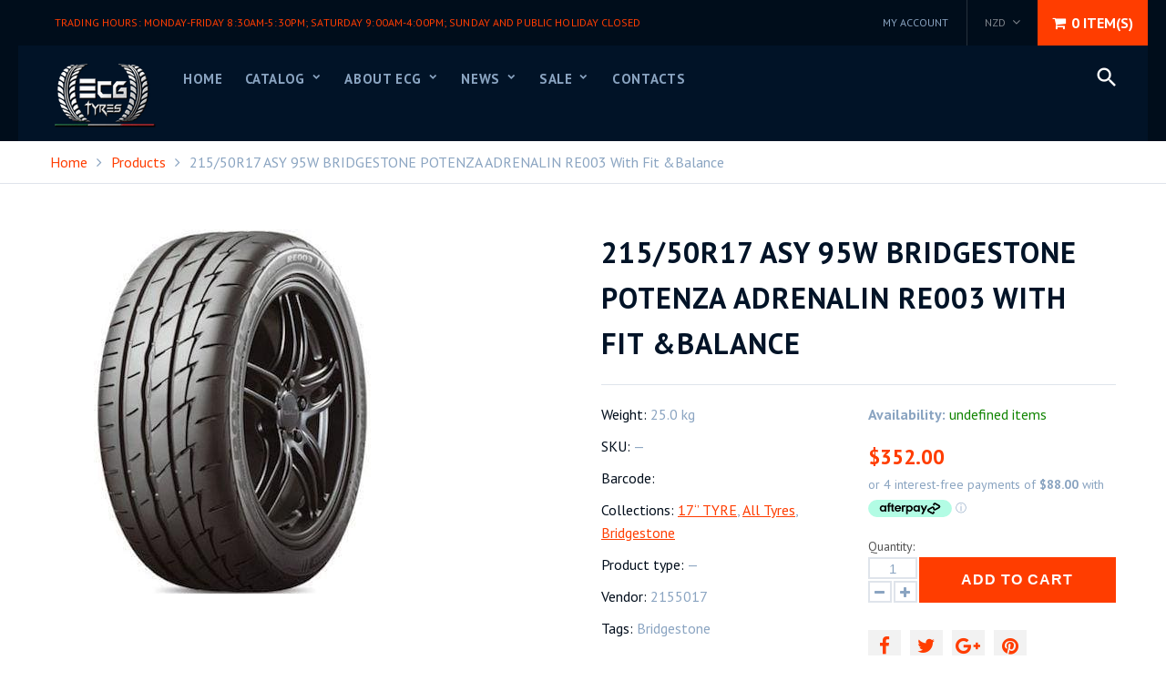

--- FILE ---
content_type: text/html; charset=utf-8
request_url: https://ecgtyres.co.nz/products/215-50r17-asy-95w-bridgestone-potenza-adrenalin-re003-with-fit-balance
body_size: 30161
content:
<!doctype html>
<html lang="en">
	<head>
		<meta charset="utf-8">

		

		<title>
			215/50R17 ASY 95W BRIDGESTONE POTENZA ADRENALIN RE003 With Fit &amp;Balanc

			
				&ndash; ECG TYRES 
			
		</title>

		<link rel="canonical" href="https://ecgtyres.co.nz/products/215-50r17-asy-95w-bridgestone-potenza-adrenalin-re003-with-fit-balance">

		

		
			<meta name="description" content="Welcome to ECG TYRES located in Penrose, Auckland The Potenza Adrenalin RE003 has raised the bar even higher for sports performance tyres. Cutting-edge technology in the unique tread pattern and tyre’s composition has created a performance tyre that delivers an incredible driving experience for sports car drivers and e">
		

		<meta name="viewport" content="width=device-width, initial-scale=1, maximum-scale=1" />

		<!--[if IE]>
			<meta http-equiv="X-UA-Compatible" content="IE=edge,chrome=1">
		<![endif]-->

		<style>
			html,
			body {overflow-x: hidden;}
			.row {overflow: hidden;}

			#page_preloader__bg {background: #fff;position: fixed;top: 0;right: 0;bottom: 0;left: 0;z-index: 1000;
			-webkit-transition: opacity .1s ease-in-out .05s, z-index .1s ease-in-out .05s;
			   -moz-transition: opacity .1s ease-in-out .05s, z-index .1s ease-in-out .05s;
					transition: opacity .1s ease-in-out .05s, z-index .1s ease-in-out .05s;

			-webkit-transform: translate3d(0, 0, 0);
				-ms-transform: translate3d(0, 0, 0);
				 -o-transform: translate3d(0, 0, 0);
					transform: translate3d(0, 0, 0);
			}
			#page_preloader__bg.off {opacity: 0;z-index: -10;}


			#page_preloader__img {margin: -50px 0 0 -50px;position: absolute;top: 50%;left: 50%;z-index: 1001;
			-webkit-transition: transform .2s ease-in-out;
			   -moz-transition: transform .2s ease-in-out;
					transition: transform .2s ease-in-out;

			-webkit-transform: scale3d(1, 1, 1);
				-ms-transform: scale3d(1, 1, 1);
				 -o-transform: scale3d(1, 1, 1);
					transform: scale3d(1, 1, 1);
			}
			#page_preloader__img.off {
			-webkit-transform: scale3d(0, 0, 1);
				-ms-transform: scale3d(0, 0, 1);
				 -o-transform: scale3d(0, 0, 1);
					transform: scale3d(0, 0, 1);
			}

			.container{margin-right:auto;margin-left:auto}@media (max-width: 767px){.container{padding-left:20px;padding-right:20px}}@media (min-width: 768px){.container{width:750px}}@media (min-width: 992px){.container{width:970px}}@media (min-width: 1200px){.container{width:1170px}}.container-fluid{margin-right:auto;margin-left:auto;padding-right:20px;padding-left:20px}.row{margin-right:-20px;margin-left:-20px}.row:after{content:'';display:table;clear:both}.col-xs-1,.col-sm-1,.col-md-1,.col-lg-1,.col-xs-2,.col-sm-2,.col-md-2,.col-lg-2,.col-xs-3,.col-sm-3,.col-md-3,.col-lg-3,.col-xs-4,.col-sm-4,.col-md-4,.col-lg-4,.col-xs-5,.col-sm-5,.col-md-5,.col-lg-5,.col-xs-6,.col-sm-6,.col-md-6,.col-lg-6,.col-xs-7,.col-sm-7,.col-md-7,.col-lg-7,.col-xs-8,.col-sm-8,.col-md-8,.col-lg-8,.col-xs-9,.col-sm-9,.col-md-9,.col-lg-9,.col-xs-10,.col-sm-10,.col-md-10,.col-lg-10,.col-xs-11,.col-sm-11,.col-md-11,.col-lg-11,.col-xs-12,.col-sm-12,.col-md-12,.col-lg-12{min-height:1px;padding-right:20px;padding-left:20px;position:relative}.col-xs-1,.col-xs-2,.col-xs-3,.col-xs-4,.col-xs-5,.col-xs-6,.col-xs-7,.col-xs-8,.col-xs-9,.col-xs-10,.col-xs-11,.col-xs-12{float:left}.col-xs-12{width:100%}.col-xs-11{width:91.66666667%}.col-xs-10{width:83.33333333%}.col-xs-9{width:75%}.col-xs-8{width:66.66666667%}.col-xs-7{width:58.33333333%}.col-xs-6{width:50%}.col-xs-5{width:41.66666667%}.col-xs-4{width:33.33333333%}.col-xs-3{width:25%}.col-xs-2{width:16.66666667%}.col-xs-1{width:8.33333333%}.col-xs-pull-12{right:100%}.col-xs-pull-11{right:91.66666667%}.col-xs-pull-10{right:83.33333333%}.col-xs-pull-9{right:75%}.col-xs-pull-8{right:66.66666667%}.col-xs-pull-7{right:58.33333333%}.col-xs-pull-6{right:50%}.col-xs-pull-5{right:41.66666667%}.col-xs-pull-4{right:33.33333333%}.col-xs-pull-3{right:25%}.col-xs-pull-2{right:16.66666667%}.col-xs-pull-1{right:8.33333333%}.col-xs-pull-0{right:auto}.col-xs-push-12{left:100%}.col-xs-push-11{left:91.66666667%}.col-xs-push-10{left:83.33333333%}.col-xs-push-9{left:75%}.col-xs-push-8{left:66.66666667%}.col-xs-push-7{left:58.33333333%}.col-xs-push-6{left:50%}.col-xs-push-5{left:41.66666667%}.col-xs-push-4{left:33.33333333%}.col-xs-push-3{left:25%}.col-xs-push-2{left:16.66666667%}.col-xs-push-1{left:8.33333333%}.col-xs-push-0{left:auto}.col-xs-offset-12{margin-left:100%}.col-xs-offset-11{margin-left:91.66666667%}.col-xs-offset-10{margin-left:83.33333333%}.col-xs-offset-9{margin-left:75%}.col-xs-offset-8{margin-left:66.66666667%}.col-xs-offset-7{margin-left:58.33333333%}.col-xs-offset-6{margin-left:50%}.col-xs-offset-5{margin-left:41.66666667%}.col-xs-offset-4{margin-left:33.33333333%}.col-xs-offset-3{margin-left:25%}.col-xs-offset-2{margin-left:16.66666667%}.col-xs-offset-1{margin-left:8.33333333%}.col-xs-offset-0{margin-left:0}@media (min-width: 768px){.col-sm-1,.col-sm-2,.col-sm-3,.col-sm-4,.col-sm-5,.col-sm-6,.col-sm-7,.col-sm-8,.col-sm-9,.col-sm-10,.col-sm-11,.col-sm-12{float:left}.col-sm-12{width:100%}.col-sm-11{width:91.66666667%}.col-sm-10{width:83.33333333%}.col-sm-9{width:75%}.col-sm-8{width:66.66666667%}.col-sm-7{width:58.33333333%}.col-sm-6{width:50%}.col-sm-5{width:41.66666667%}.col-sm-4{width:33.33333333%}.col-sm-3{width:25%}.col-sm-2{width:16.66666667%}.col-sm-1{width:8.33333333%}.col-sm-pull-12{right:100%}.col-sm-pull-11{right:91.66666667%}.col-sm-pull-10{right:83.33333333%}.col-sm-pull-9{right:75%}.col-sm-pull-8{right:66.66666667%}.col-sm-pull-7{right:58.33333333%}.col-sm-pull-6{right:50%}.col-sm-pull-5{right:41.66666667%}.col-sm-pull-4{right:33.33333333%}.col-sm-pull-3{right:25%}.col-sm-pull-2{right:16.66666667%}.col-sm-pull-1{right:8.33333333%}.col-sm-pull-0{right:auto}.col-sm-push-12{left:100%}.col-sm-push-11{left:91.66666667%}.col-sm-push-10{left:83.33333333%}.col-sm-push-9{left:75%}.col-sm-push-8{left:66.66666667%}.col-sm-push-7{left:58.33333333%}.col-sm-push-6{left:50%}.col-sm-push-5{left:41.66666667%}.col-sm-push-4{left:33.33333333%}.col-sm-push-3{left:25%}.col-sm-push-2{left:16.66666667%}.col-sm-push-1{left:8.33333333%}.col-sm-push-0{left:auto}.col-sm-offset-12{margin-left:100%}.col-sm-offset-11{margin-left:91.66666667%}.col-sm-offset-10{margin-left:83.33333333%}.col-sm-offset-9{margin-left:75%}.col-sm-offset-8{margin-left:66.66666667%}.col-sm-offset-7{margin-left:58.33333333%}.col-sm-offset-6{margin-left:50%}.col-sm-offset-5{margin-left:41.66666667%}.col-sm-offset-4{margin-left:33.33333333%}.col-sm-offset-3{margin-left:25%}.col-sm-offset-2{margin-left:16.66666667%}.col-sm-offset-1{margin-left:8.33333333%}.col-sm-offset-0{margin-left:0}}@media (min-width: 992px){.col-md-1,.col-md-2,.col-md-3,.col-md-4,.col-md-5,.col-md-6,.col-md-7,.col-md-8,.col-md-9,.col-md-10,.col-md-11,.col-md-12{float:left}.col-md-12{width:100%}.col-md-11{width:91.66666667%}.col-md-10{width:83.33333333%}.col-md-9{width:75%}.col-md-8{width:66.66666667%}.col-md-7{width:58.33333333%}.col-md-6{width:50%}.col-md-5{width:41.66666667%}.col-md-4{width:33.33333333%}.col-md-3{width:25%}.col-md-2{width:16.66666667%}.col-md-1{width:8.33333333%}.col-md-pull-12{right:100%}.col-md-pull-11{right:91.66666667%}.col-md-pull-10{right:83.33333333%}.col-md-pull-9{right:75%}.col-md-pull-8{right:66.66666667%}.col-md-pull-7{right:58.33333333%}.col-md-pull-6{right:50%}.col-md-pull-5{right:41.66666667%}.col-md-pull-4{right:33.33333333%}.col-md-pull-3{right:25%}.col-md-pull-2{right:16.66666667%}.col-md-pull-1{right:8.33333333%}.col-md-pull-0{right:auto}.col-md-push-12{left:100%}.col-md-push-11{left:91.66666667%}.col-md-push-10{left:83.33333333%}.col-md-push-9{left:75%}.col-md-push-8{left:66.66666667%}.col-md-push-7{left:58.33333333%}.col-md-push-6{left:50%}.col-md-push-5{left:41.66666667%}.col-md-push-4{left:33.33333333%}.col-md-push-3{left:25%}.col-md-push-2{left:16.66666667%}.col-md-push-1{left:8.33333333%}.col-md-push-0{left:auto}.col-md-offset-12{margin-left:100%}.col-md-offset-11{margin-left:91.66666667%}.col-md-offset-10{margin-left:83.33333333%}.col-md-offset-9{margin-left:75%}.col-md-offset-8{margin-left:66.66666667%}.col-md-offset-7{margin-left:58.33333333%}.col-md-offset-6{margin-left:50%}.col-md-offset-5{margin-left:41.66666667%}.col-md-offset-4{margin-left:33.33333333%}.col-md-offset-3{margin-left:25%}.col-md-offset-2{margin-left:16.66666667%}.col-md-offset-1{margin-left:8.33333333%}.col-md-offset-0{margin-left:0}}@media (min-width: 1200px){.col-lg-1,.col-lg-2,.col-lg-3,.col-lg-4,.col-lg-5,.col-lg-6,.col-lg-7,.col-lg-8,.col-lg-9,.col-lg-10,.col-lg-11,.col-lg-12{float:left}.col-lg-12{width:100%}.col-lg-11{width:91.66666667%}.col-lg-10{width:83.33333333%}.col-lg-9{width:75%}.col-lg-8{width:66.66666667%}.col-lg-7{width:58.33333333%}.col-lg-6{width:50%}.col-lg-5{width:41.66666667%}.col-lg-4{width:33.33333333%}.col-lg-3{width:25%}.col-lg-2{width:16.66666667%}.col-lg-1{width:8.33333333%}.col-lg-pull-12{right:100%}.col-lg-pull-11{right:91.66666667%}.col-lg-pull-10{right:83.33333333%}.col-lg-pull-9{right:75%}.col-lg-pull-8{right:66.66666667%}.col-lg-pull-7{right:58.33333333%}.col-lg-pull-6{right:50%}.col-lg-pull-5{right:41.66666667%}.col-lg-pull-4{right:33.33333333%}.col-lg-pull-3{right:25%}.col-lg-pull-2{right:16.66666667%}.col-lg-pull-1{right:8.33333333%}.col-lg-pull-0{right:auto}.col-lg-push-12{left:100%}.col-lg-push-11{left:91.66666667%}.col-lg-push-10{left:83.33333333%}.col-lg-push-9{left:75%}.col-lg-push-8{left:66.66666667%}.col-lg-push-7{left:58.33333333%}.col-lg-push-6{left:50%}.col-lg-push-5{left:41.66666667%}.col-lg-push-4{left:33.33333333%}.col-lg-push-3{left:25%}.col-lg-push-2{left:16.66666667%}.col-lg-push-1{left:8.33333333%}.col-lg-push-0{left:auto}.col-lg-offset-12{margin-left:100%}.col-lg-offset-11{margin-left:91.66666667%}.col-lg-offset-10{margin-left:83.33333333%}.col-lg-offset-9{margin-left:75%}.col-lg-offset-8{margin-left:66.66666667%}.col-lg-offset-7{margin-left:58.33333333%}.col-lg-offset-6{margin-left:50%}.col-lg-offset-5{margin-left:41.66666667%}.col-lg-offset-4{margin-left:33.33333333%}.col-lg-offset-3{margin-left:25%}.col-lg-offset-2{margin-left:16.66666667%}.col-lg-offset-1{margin-left:8.33333333%}.col-lg-offset-0{margin-left:0}}.section_map{margin:0;position:relative}.section_map .map_wrapper{overflow:hidden;position:relative;z-index:1}.section_map .map_container{position:absolute;top:0;right:-44%;bottom:0;left:0;z-index:1}.section_map .map_captions__off{right:0}.section_map .map_wrapper__small{padding:19.53% 0 0 0}.section_map .map_wrapper__medium{padding:29.29% 0 0 0}.section_map .map_wrapper__large{padding:39.06% 0 0 0}
		</style>

		<script>
			var theme = {
				moneyFormat: "${{amount}}",
			};
		</script>
	<style>
.laybuy-paragraph {
  margin-top    : 2em;
  display       : -webkit-flex;
  display       : -ms-flexbox;
  display       : flex;
  flex-wrap     : wrap;
  align-items   : center;
  font-size     : 1rem;
  letter-spacing: .05rem;
  line-height   : 2em;
  color         : #000;
  text-transform: none;
}
.laybuy-paragraph .laybuy-logo-and-text {
  display: flex;
  align-items: center;
}
.laybuy-paragraph .laybuy-link-inner {
  text-decoration: unset;
  white-space: nowrap;
  padding-left: 5px;
}
@media (max-width: 450px) {
  .laybuy-paragraph {
    justify-content: center;
  }
}
.laybuy-paragraph > * {
  margin-right: 0.25em;
}
.laybuy-paragraph span.laybuy-money {
  font-weight: 600 !important;
}
.laybuy-paragraph img#laybuy-logo,
.laybuy-paragraph img#laybuy-logo.small,
.laybuy-paragraph img#laybuy-logo.medium {
  height: 21px;
}
.laybuy-paragraph img#laybuy-logo.large {
  height: 24px;
}
.laybuy-paragraph.hide {
  display: none;
}
.laybuy-paragraph .laybuy-text2,
.laybuy-paragraph .max-instalment-price {
    display: none;
}
.laybuy-paragraph.over .laybuy-text2,
.laybuy-paragraph.over .max-instalment-price {
    display: inline-block;
}
#laybuy-popup-wrapper {
  position: fixed;
  display : none;
  z-index : 999999999;
  left    : 0;
  top     : 0;
  right   : 0;
  bottom  : 0;
  overflow: auto;
}
#laybuy-popup-outer {
  display                : -webkit-flex;
  display                : -ms-flexbox;
  display                : flex;
  -webkit-justify-content: center;
  -ms-flex-pack          : center;
  justify-content        : center;
  -webkit-align-content  : center;
  -ms-flex-line-pack     : center;
  align-content          : center;
  -webkit-align-items    : center;
  -ms-flex-align         : center;
  align-items            : center;
  width                  : 100%;
  min-height             : 100%;
  background-color       : rgba(0, 0, 0, 0.3);
}
#laybuy-popup-inner {
  width        : 90vw;
  max-width    : 620px;
  height       : 482px;
  position     : relative;
  border-radius: 0.65em;
}
#laybuy-popup-inner > iframe {
  width     : 100%;
  height    : calc(100% + 3.2em);
  background: transparent;
  border    : 0;
}
@media screen and (max-width: 545px) {
  #laybuy-popup-inner {
    height: 800px;
    margin: 2em 0 0;
  }
}
</style><script type="text/javascript">
var LBConfigs = window.LBConfigs || {};
LBConfigs.product = {
    enable: 1,
    selector: '.product-single__price',
    inject: 0,
    inject_pos: 0,
    with_cent: 1,
    
    productData: {"id":6631869218888,"title":"215\/50R17 ASY 95W BRIDGESTONE POTENZA ADRENALIN RE003 With Fit \u0026Balance","handle":"215-50r17-asy-95w-bridgestone-potenza-adrenalin-re003-with-fit-balance","description":"\u003cp data-mce-fragment=\"1\"\u003eWelcome to ECG TYRES located in Penrose, Auckland\u003c\/p\u003e\n\u003cp data-mce-fragment=\"1\"\u003eThe Potenza Adrenalin RE003 has raised the bar even higher for sports performance tyres. Cutting-edge technology in the unique tread pattern and tyre’s composition has created a performance tyre that delivers an incredible driving experience for sports car drivers and enthusiasts.\u003c\/p\u003e\n\u003cul data-mce-fragment=\"1\"\u003e\n\u003cli class=\"firstItem\" data-mce-fragment=\"1\"\u003ePrecise handling and cornering performance\u003c\/li\u003e\n\u003cli data-mce-fragment=\"1\"\u003eIncreased handling stability provides powerful traction in dry conditions\u003c\/li\u003e\n\u003cli data-mce-fragment=\"1\"\u003eBetter groove drainage and anti-hydroplaning performance\u003c\/li\u003e\n\u003cli class=\"lastItem\" data-mce-fragment=\"1\"\u003eEnhanced wet braking capabilities and reduced irregular wear\u003c\/li\u003e\n\u003c\/ul\u003e\n\u003cp data-mce-fragment=\"1\"\u003eAll tyres are sold individually, for more tyres please update the quantity.\u003cbr data-mce-fragment=\"1\"\u003e\u003cbr data-mce-fragment=\"1\"\u003eLearn more about us, please contact 09-217-0885.\u003cbr data-mce-fragment=\"1\"\u003e\u003cbr data-mce-fragment=\"1\"\u003eBUY FROM US WITH CONFIDENCE\u003c\/p\u003e","published_at":"2022-07-13T13:01:05+12:00","created_at":"2022-07-13T13:01:04+12:00","vendor":"2155017","type":"","tags":["Bridgestone"],"price":35200,"price_min":35200,"price_max":35200,"available":true,"price_varies":false,"compare_at_price":null,"compare_at_price_min":0,"compare_at_price_max":0,"compare_at_price_varies":false,"variants":[{"id":39501049757768,"title":"Default Title","option1":"Default Title","option2":null,"option3":null,"sku":"","requires_shipping":true,"taxable":false,"featured_image":null,"available":true,"name":"215\/50R17 ASY 95W BRIDGESTONE POTENZA ADRENALIN RE003 With Fit \u0026Balance","public_title":null,"options":["Default Title"],"price":35200,"weight":25000,"compare_at_price":null,"inventory_management":"shopify","barcode":"","requires_selling_plan":false,"selling_plan_allocations":[]}],"images":["\/\/ecgtyres.co.nz\/cdn\/shop\/products\/potenza_adrenalin_re003_f61d98d9-3bbf-406e-a931-4de2a6cc0c24.jpg?v=1722532123"],"featured_image":"\/\/ecgtyres.co.nz\/cdn\/shop\/products\/potenza_adrenalin_re003_f61d98d9-3bbf-406e-a931-4de2a6cc0c24.jpg?v=1722532123","options":["Title"],"media":[{"alt":null,"id":21205817294920,"position":1,"preview_image":{"aspect_ratio":1.0,"height":400,"width":400,"src":"\/\/ecgtyres.co.nz\/cdn\/shop\/products\/potenza_adrenalin_re003_f61d98d9-3bbf-406e-a931-4de2a6cc0c24.jpg?v=1722532123"},"aspect_ratio":1.0,"height":400,"media_type":"image","src":"\/\/ecgtyres.co.nz\/cdn\/shop\/products\/potenza_adrenalin_re003_f61d98d9-3bbf-406e-a931-4de2a6cc0c24.jpg?v=1722532123","width":400}],"requires_selling_plan":false,"selling_plan_groups":[],"content":"\u003cp data-mce-fragment=\"1\"\u003eWelcome to ECG TYRES located in Penrose, Auckland\u003c\/p\u003e\n\u003cp data-mce-fragment=\"1\"\u003eThe Potenza Adrenalin RE003 has raised the bar even higher for sports performance tyres. Cutting-edge technology in the unique tread pattern and tyre’s composition has created a performance tyre that delivers an incredible driving experience for sports car drivers and enthusiasts.\u003c\/p\u003e\n\u003cul data-mce-fragment=\"1\"\u003e\n\u003cli class=\"firstItem\" data-mce-fragment=\"1\"\u003ePrecise handling and cornering performance\u003c\/li\u003e\n\u003cli data-mce-fragment=\"1\"\u003eIncreased handling stability provides powerful traction in dry conditions\u003c\/li\u003e\n\u003cli data-mce-fragment=\"1\"\u003eBetter groove drainage and anti-hydroplaning performance\u003c\/li\u003e\n\u003cli class=\"lastItem\" data-mce-fragment=\"1\"\u003eEnhanced wet braking capabilities and reduced irregular wear\u003c\/li\u003e\n\u003c\/ul\u003e\n\u003cp data-mce-fragment=\"1\"\u003eAll tyres are sold individually, for more tyres please update the quantity.\u003cbr data-mce-fragment=\"1\"\u003e\u003cbr data-mce-fragment=\"1\"\u003eLearn more about us, please contact 09-217-0885.\u003cbr data-mce-fragment=\"1\"\u003e\u003cbr data-mce-fragment=\"1\"\u003eBUY FROM US WITH CONFIDENCE\u003c\/p\u003e"},
    variantID: 39501049757768
};
LBConfigs.cart = {
    enable: 1,
    selector: '.laybuy-cart-container',
    inject: 0,
    inject_pos: 0,
    
};
LBConfigs.collection = {
    enable: 1,
    selector: '',
    inject: 0,
    inject_pos: 0,
    with_cent: 1,
    
    
};
LBConfigs.logo_class = {"cart": "small", "collection": "small", "product": "small"};
LBConfigs.onlinePopup = 0;
LBConfigs.style = {"color": "#000000", "font-size": "10px", "justify-content": "flex-start", "letter-spacing": "0rem", "line-height": "1.5em", "margin-top": "1em"};
LBConfigs.icons = {
    showAll: 0,
    selector: '.site-footer .payment-icons',
    inject: 0,
    class: '',
};
LBConfigs.popup = {
    enable: 0,
    delay: 5000,
    position: 'side left'
};
LBConfigs.shop = {
    logo_html: '<img src="https://braze-images.com/appboy/communication/assets/svg_assets/files/6492bc25ae3c93004de9b547/original.svg?1687338021" id="laybuy-logo" alt="Laybuy" class="large">',
    currency: "NZD",
    texts: {
        "global": {
            "product_line_2": " with ",
            "product_line_3": " today & 5 weekly interest-free payments of ",
            "collection_line_2": " with ",
            "collection_line_3": " today & 5 weekly interest-free payments of ",
            "cart_line_2": " with ",
            "cart_line_3": " today & 5 weekly interest-free payments of ",
        },
        "standard": {
            "product_line_1": "or 6 weekly interest-free payments from ",
            "collection_line_1": "or 6 weekly interest-free payments from ",
            "cart_line_1": "or 6 weekly interest-free payments from ",
        },
        "over": {
            "product_line_1": "or from ",
            "collection_line_1": "or from ",
            "cart_line_1": "or from ",
        }
    }
};
LBConfigs.currencies = [
  {iso_code: 'AUD', symbol: '$', max: 120000 },
  {iso_code: 'NZD', symbol: '$', max: 150000 },
  {iso_code: 'GBP', symbol: '£', max: 72000 },
  {iso_code: 'USD', symbol: '$', max: 24000 }
];
(LBConfigs.init || function() {
    document.addEventListener('DOMContentLoaded', function() {
        let script = document.createElement('script');
        script.onload = function () {
            LaybuyHelper.run(window.LBConfigs)
        };
        script.src = '//ecgtyres.co.nz/cdn/shop/t/15/assets/laybuy-helper.js?v=26445335811068900361691718554';
        document.head.appendChild(script);
    })
})();
</script>
    <script>
  !function(t,n){var e=n.loyaltylion||[];if(!e.isLoyaltyLion){n.loyaltylion=e,void 0===n.lion&&(n.lion=e),e.version=2,e.isLoyaltyLion=!0;var o=n.URLSearchParams,i=n.sessionStorage,r="ll_loader_revision",a=(new Date).toISOString().replace(/-/g,""),s="function"==typeof o?function(){try{var t=new o(n.location.search).get(r);return t&&i.setItem(r,t),i.getItem(r)}catch(t){return""}}():null;c("https://sdk.loyaltylion.net/static/2/"+a.slice(0,8)+"/loader"+(s?"-"+s:"")+".js");var l=!1;e.init=function(t){if(l)throw new Error("Cannot call lion.init more than once");l=!0;var n=e._token=t.token;if(!n)throw new Error("Token must be supplied to lion.init");var o=[];function i(t,n){t[n]=function(){o.push([n,Array.prototype.slice.call(arguments,0)])}}"_push configure bootstrap shutdown on removeListener authenticateCustomer".split(" ").forEach(function(t){i(e,t)}),c("https://sdk.loyaltylion.net/sdk/start/"+a.slice(0,11)+"/"+n+".js"),e._initData=t,e._buffer=o}}function c(n){var e=t.getElementsByTagName("script")[0],o=t.createElement("script");o.src=n,o.crossOrigin="",e.parentNode.insertBefore(o,e)}}(document,window);

  
    
      loyaltylion.init({ token: "9d46402faa6d4fa2b10643dc9e6832a6" });
    
  
</script>
<meta property="og:image" content="https://cdn.shopify.com/s/files/1/0261/7996/0904/products/potenza_adrenalin_re003_f61d98d9-3bbf-406e-a931-4de2a6cc0c24.jpg?v=1722532123" />
<meta property="og:image:secure_url" content="https://cdn.shopify.com/s/files/1/0261/7996/0904/products/potenza_adrenalin_re003_f61d98d9-3bbf-406e-a931-4de2a6cc0c24.jpg?v=1722532123" />
<meta property="og:image:width" content="400" />
<meta property="og:image:height" content="400" />
<link href="https://monorail-edge.shopifysvc.com" rel="dns-prefetch">
<script>(function(){if ("sendBeacon" in navigator && "performance" in window) {try {var session_token_from_headers = performance.getEntriesByType('navigation')[0].serverTiming.find(x => x.name == '_s').description;} catch {var session_token_from_headers = undefined;}var session_cookie_matches = document.cookie.match(/_shopify_s=([^;]*)/);var session_token_from_cookie = session_cookie_matches && session_cookie_matches.length === 2 ? session_cookie_matches[1] : "";var session_token = session_token_from_headers || session_token_from_cookie || "";function handle_abandonment_event(e) {var entries = performance.getEntries().filter(function(entry) {return /monorail-edge.shopifysvc.com/.test(entry.name);});if (!window.abandonment_tracked && entries.length === 0) {window.abandonment_tracked = true;var currentMs = Date.now();var navigation_start = performance.timing.navigationStart;var payload = {shop_id: 26179960904,url: window.location.href,navigation_start,duration: currentMs - navigation_start,session_token,page_type: "product"};window.navigator.sendBeacon("https://monorail-edge.shopifysvc.com/v1/produce", JSON.stringify({schema_id: "online_store_buyer_site_abandonment/1.1",payload: payload,metadata: {event_created_at_ms: currentMs,event_sent_at_ms: currentMs}}));}}window.addEventListener('pagehide', handle_abandonment_event);}}());</script>
<script id="web-pixels-manager-setup">(function e(e,d,r,n,o){if(void 0===o&&(o={}),!Boolean(null===(a=null===(i=window.Shopify)||void 0===i?void 0:i.analytics)||void 0===a?void 0:a.replayQueue)){var i,a;window.Shopify=window.Shopify||{};var t=window.Shopify;t.analytics=t.analytics||{};var s=t.analytics;s.replayQueue=[],s.publish=function(e,d,r){return s.replayQueue.push([e,d,r]),!0};try{self.performance.mark("wpm:start")}catch(e){}var l=function(){var e={modern:/Edge?\/(1{2}[4-9]|1[2-9]\d|[2-9]\d{2}|\d{4,})\.\d+(\.\d+|)|Firefox\/(1{2}[4-9]|1[2-9]\d|[2-9]\d{2}|\d{4,})\.\d+(\.\d+|)|Chrom(ium|e)\/(9{2}|\d{3,})\.\d+(\.\d+|)|(Maci|X1{2}).+ Version\/(15\.\d+|(1[6-9]|[2-9]\d|\d{3,})\.\d+)([,.]\d+|)( \(\w+\)|)( Mobile\/\w+|) Safari\/|Chrome.+OPR\/(9{2}|\d{3,})\.\d+\.\d+|(CPU[ +]OS|iPhone[ +]OS|CPU[ +]iPhone|CPU IPhone OS|CPU iPad OS)[ +]+(15[._]\d+|(1[6-9]|[2-9]\d|\d{3,})[._]\d+)([._]\d+|)|Android:?[ /-](13[3-9]|1[4-9]\d|[2-9]\d{2}|\d{4,})(\.\d+|)(\.\d+|)|Android.+Firefox\/(13[5-9]|1[4-9]\d|[2-9]\d{2}|\d{4,})\.\d+(\.\d+|)|Android.+Chrom(ium|e)\/(13[3-9]|1[4-9]\d|[2-9]\d{2}|\d{4,})\.\d+(\.\d+|)|SamsungBrowser\/([2-9]\d|\d{3,})\.\d+/,legacy:/Edge?\/(1[6-9]|[2-9]\d|\d{3,})\.\d+(\.\d+|)|Firefox\/(5[4-9]|[6-9]\d|\d{3,})\.\d+(\.\d+|)|Chrom(ium|e)\/(5[1-9]|[6-9]\d|\d{3,})\.\d+(\.\d+|)([\d.]+$|.*Safari\/(?![\d.]+ Edge\/[\d.]+$))|(Maci|X1{2}).+ Version\/(10\.\d+|(1[1-9]|[2-9]\d|\d{3,})\.\d+)([,.]\d+|)( \(\w+\)|)( Mobile\/\w+|) Safari\/|Chrome.+OPR\/(3[89]|[4-9]\d|\d{3,})\.\d+\.\d+|(CPU[ +]OS|iPhone[ +]OS|CPU[ +]iPhone|CPU IPhone OS|CPU iPad OS)[ +]+(10[._]\d+|(1[1-9]|[2-9]\d|\d{3,})[._]\d+)([._]\d+|)|Android:?[ /-](13[3-9]|1[4-9]\d|[2-9]\d{2}|\d{4,})(\.\d+|)(\.\d+|)|Mobile Safari.+OPR\/([89]\d|\d{3,})\.\d+\.\d+|Android.+Firefox\/(13[5-9]|1[4-9]\d|[2-9]\d{2}|\d{4,})\.\d+(\.\d+|)|Android.+Chrom(ium|e)\/(13[3-9]|1[4-9]\d|[2-9]\d{2}|\d{4,})\.\d+(\.\d+|)|Android.+(UC? ?Browser|UCWEB|U3)[ /]?(15\.([5-9]|\d{2,})|(1[6-9]|[2-9]\d|\d{3,})\.\d+)\.\d+|SamsungBrowser\/(5\.\d+|([6-9]|\d{2,})\.\d+)|Android.+MQ{2}Browser\/(14(\.(9|\d{2,})|)|(1[5-9]|[2-9]\d|\d{3,})(\.\d+|))(\.\d+|)|K[Aa][Ii]OS\/(3\.\d+|([4-9]|\d{2,})\.\d+)(\.\d+|)/},d=e.modern,r=e.legacy,n=navigator.userAgent;return n.match(d)?"modern":n.match(r)?"legacy":"unknown"}(),u="modern"===l?"modern":"legacy",c=(null!=n?n:{modern:"",legacy:""})[u],f=function(e){return[e.baseUrl,"/wpm","/b",e.hashVersion,"modern"===e.buildTarget?"m":"l",".js"].join("")}({baseUrl:d,hashVersion:r,buildTarget:u}),m=function(e){var d=e.version,r=e.bundleTarget,n=e.surface,o=e.pageUrl,i=e.monorailEndpoint;return{emit:function(e){var a=e.status,t=e.errorMsg,s=(new Date).getTime(),l=JSON.stringify({metadata:{event_sent_at_ms:s},events:[{schema_id:"web_pixels_manager_load/3.1",payload:{version:d,bundle_target:r,page_url:o,status:a,surface:n,error_msg:t},metadata:{event_created_at_ms:s}}]});if(!i)return console&&console.warn&&console.warn("[Web Pixels Manager] No Monorail endpoint provided, skipping logging."),!1;try{return self.navigator.sendBeacon.bind(self.navigator)(i,l)}catch(e){}var u=new XMLHttpRequest;try{return u.open("POST",i,!0),u.setRequestHeader("Content-Type","text/plain"),u.send(l),!0}catch(e){return console&&console.warn&&console.warn("[Web Pixels Manager] Got an unhandled error while logging to Monorail."),!1}}}}({version:r,bundleTarget:l,surface:e.surface,pageUrl:self.location.href,monorailEndpoint:e.monorailEndpoint});try{o.browserTarget=l,function(e){var d=e.src,r=e.async,n=void 0===r||r,o=e.onload,i=e.onerror,a=e.sri,t=e.scriptDataAttributes,s=void 0===t?{}:t,l=document.createElement("script"),u=document.querySelector("head"),c=document.querySelector("body");if(l.async=n,l.src=d,a&&(l.integrity=a,l.crossOrigin="anonymous"),s)for(var f in s)if(Object.prototype.hasOwnProperty.call(s,f))try{l.dataset[f]=s[f]}catch(e){}if(o&&l.addEventListener("load",o),i&&l.addEventListener("error",i),u)u.appendChild(l);else{if(!c)throw new Error("Did not find a head or body element to append the script");c.appendChild(l)}}({src:f,async:!0,onload:function(){if(!function(){var e,d;return Boolean(null===(d=null===(e=window.Shopify)||void 0===e?void 0:e.analytics)||void 0===d?void 0:d.initialized)}()){var d=window.webPixelsManager.init(e)||void 0;if(d){var r=window.Shopify.analytics;r.replayQueue.forEach((function(e){var r=e[0],n=e[1],o=e[2];d.publishCustomEvent(r,n,o)})),r.replayQueue=[],r.publish=d.publishCustomEvent,r.visitor=d.visitor,r.initialized=!0}}},onerror:function(){return m.emit({status:"failed",errorMsg:"".concat(f," has failed to load")})},sri:function(e){var d=/^sha384-[A-Za-z0-9+/=]+$/;return"string"==typeof e&&d.test(e)}(c)?c:"",scriptDataAttributes:o}),m.emit({status:"loading"})}catch(e){m.emit({status:"failed",errorMsg:(null==e?void 0:e.message)||"Unknown error"})}}})({shopId: 26179960904,storefrontBaseUrl: "https://ecgtyres.co.nz",extensionsBaseUrl: "https://extensions.shopifycdn.com/cdn/shopifycloud/web-pixels-manager",monorailEndpoint: "https://monorail-edge.shopifysvc.com/unstable/produce_batch",surface: "storefront-renderer",enabledBetaFlags: ["2dca8a86"],webPixelsConfigList: [{"id":"151257160","configuration":"{\"config\":\"{\\\"pixel_id\\\":\\\"AW-304514481\\\",\\\"target_country\\\":\\\"NZ\\\",\\\"gtag_events\\\":[{\\\"type\\\":\\\"search\\\",\\\"action_label\\\":\\\"AW-304514481\\\/XuQJCPiYuv0CELGLmpEB\\\"},{\\\"type\\\":\\\"begin_checkout\\\",\\\"action_label\\\":\\\"AW-304514481\\\/1OKXCPWYuv0CELGLmpEB\\\"},{\\\"type\\\":\\\"view_item\\\",\\\"action_label\\\":[\\\"AW-304514481\\\/QlB1CMqXuv0CELGLmpEB\\\",\\\"MC-N2SR2QXS8L\\\"]},{\\\"type\\\":\\\"purchase\\\",\\\"action_label\\\":[\\\"AW-304514481\\\/VogrCMeXuv0CELGLmpEB\\\",\\\"MC-N2SR2QXS8L\\\"]},{\\\"type\\\":\\\"page_view\\\",\\\"action_label\\\":[\\\"AW-304514481\\\/f75gCMSXuv0CELGLmpEB\\\",\\\"MC-N2SR2QXS8L\\\"]},{\\\"type\\\":\\\"add_payment_info\\\",\\\"action_label\\\":\\\"AW-304514481\\\/7PbNCPuYuv0CELGLmpEB\\\"},{\\\"type\\\":\\\"add_to_cart\\\",\\\"action_label\\\":\\\"AW-304514481\\\/xj9VCM2Xuv0CELGLmpEB\\\"}],\\\"enable_monitoring_mode\\\":false}\"}","eventPayloadVersion":"v1","runtimeContext":"OPEN","scriptVersion":"b2a88bafab3e21179ed38636efcd8a93","type":"APP","apiClientId":1780363,"privacyPurposes":[],"dataSharingAdjustments":{"protectedCustomerApprovalScopes":["read_customer_address","read_customer_email","read_customer_name","read_customer_personal_data","read_customer_phone"]}},{"id":"38404168","eventPayloadVersion":"v1","runtimeContext":"LAX","scriptVersion":"1","type":"CUSTOM","privacyPurposes":["ANALYTICS"],"name":"Google Analytics tag (migrated)"},{"id":"shopify-app-pixel","configuration":"{}","eventPayloadVersion":"v1","runtimeContext":"STRICT","scriptVersion":"0450","apiClientId":"shopify-pixel","type":"APP","privacyPurposes":["ANALYTICS","MARKETING"]},{"id":"shopify-custom-pixel","eventPayloadVersion":"v1","runtimeContext":"LAX","scriptVersion":"0450","apiClientId":"shopify-pixel","type":"CUSTOM","privacyPurposes":["ANALYTICS","MARKETING"]}],isMerchantRequest: false,initData: {"shop":{"name":"ECG TYRES ","paymentSettings":{"currencyCode":"NZD"},"myshopifyDomain":"ecg-tyres.myshopify.com","countryCode":"NZ","storefrontUrl":"https:\/\/ecgtyres.co.nz"},"customer":null,"cart":null,"checkout":null,"productVariants":[{"price":{"amount":352.0,"currencyCode":"NZD"},"product":{"title":"215\/50R17 ASY 95W BRIDGESTONE POTENZA ADRENALIN RE003 With Fit \u0026Balance","vendor":"2155017","id":"6631869218888","untranslatedTitle":"215\/50R17 ASY 95W BRIDGESTONE POTENZA ADRENALIN RE003 With Fit \u0026Balance","url":"\/products\/215-50r17-asy-95w-bridgestone-potenza-adrenalin-re003-with-fit-balance","type":""},"id":"39501049757768","image":{"src":"\/\/ecgtyres.co.nz\/cdn\/shop\/products\/potenza_adrenalin_re003_f61d98d9-3bbf-406e-a931-4de2a6cc0c24.jpg?v=1722532123"},"sku":"","title":"Default Title","untranslatedTitle":"Default Title"}],"purchasingCompany":null},},"https://ecgtyres.co.nz/cdn","fcfee988w5aeb613cpc8e4bc33m6693e112",{"modern":"","legacy":""},{"shopId":"26179960904","storefrontBaseUrl":"https:\/\/ecgtyres.co.nz","extensionBaseUrl":"https:\/\/extensions.shopifycdn.com\/cdn\/shopifycloud\/web-pixels-manager","surface":"storefront-renderer","enabledBetaFlags":"[\"2dca8a86\"]","isMerchantRequest":"false","hashVersion":"fcfee988w5aeb613cpc8e4bc33m6693e112","publish":"custom","events":"[[\"page_viewed\",{}],[\"product_viewed\",{\"productVariant\":{\"price\":{\"amount\":352.0,\"currencyCode\":\"NZD\"},\"product\":{\"title\":\"215\/50R17 ASY 95W BRIDGESTONE POTENZA ADRENALIN RE003 With Fit \u0026Balance\",\"vendor\":\"2155017\",\"id\":\"6631869218888\",\"untranslatedTitle\":\"215\/50R17 ASY 95W BRIDGESTONE POTENZA ADRENALIN RE003 With Fit \u0026Balance\",\"url\":\"\/products\/215-50r17-asy-95w-bridgestone-potenza-adrenalin-re003-with-fit-balance\",\"type\":\"\"},\"id\":\"39501049757768\",\"image\":{\"src\":\"\/\/ecgtyres.co.nz\/cdn\/shop\/products\/potenza_adrenalin_re003_f61d98d9-3bbf-406e-a931-4de2a6cc0c24.jpg?v=1722532123\"},\"sku\":\"\",\"title\":\"Default Title\",\"untranslatedTitle\":\"Default Title\"}}]]"});</script><script>
  window.ShopifyAnalytics = window.ShopifyAnalytics || {};
  window.ShopifyAnalytics.meta = window.ShopifyAnalytics.meta || {};
  window.ShopifyAnalytics.meta.currency = 'NZD';
  var meta = {"product":{"id":6631869218888,"gid":"gid:\/\/shopify\/Product\/6631869218888","vendor":"2155017","type":"","handle":"215-50r17-asy-95w-bridgestone-potenza-adrenalin-re003-with-fit-balance","variants":[{"id":39501049757768,"price":35200,"name":"215\/50R17 ASY 95W BRIDGESTONE POTENZA ADRENALIN RE003 With Fit \u0026Balance","public_title":null,"sku":""}],"remote":false},"page":{"pageType":"product","resourceType":"product","resourceId":6631869218888,"requestId":"66a3f3fc-c0c1-4499-bbf2-5f5cf3f9f063-1769274977"}};
  for (var attr in meta) {
    window.ShopifyAnalytics.meta[attr] = meta[attr];
  }
</script>
<script class="analytics">
  (function () {
    var customDocumentWrite = function(content) {
      var jquery = null;

      if (window.jQuery) {
        jquery = window.jQuery;
      } else if (window.Checkout && window.Checkout.$) {
        jquery = window.Checkout.$;
      }

      if (jquery) {
        jquery('body').append(content);
      }
    };

    var hasLoggedConversion = function(token) {
      if (token) {
        return document.cookie.indexOf('loggedConversion=' + token) !== -1;
      }
      return false;
    }

    var setCookieIfConversion = function(token) {
      if (token) {
        var twoMonthsFromNow = new Date(Date.now());
        twoMonthsFromNow.setMonth(twoMonthsFromNow.getMonth() + 2);

        document.cookie = 'loggedConversion=' + token + '; expires=' + twoMonthsFromNow;
      }
    }

    var trekkie = window.ShopifyAnalytics.lib = window.trekkie = window.trekkie || [];
    if (trekkie.integrations) {
      return;
    }
    trekkie.methods = [
      'identify',
      'page',
      'ready',
      'track',
      'trackForm',
      'trackLink'
    ];
    trekkie.factory = function(method) {
      return function() {
        var args = Array.prototype.slice.call(arguments);
        args.unshift(method);
        trekkie.push(args);
        return trekkie;
      };
    };
    for (var i = 0; i < trekkie.methods.length; i++) {
      var key = trekkie.methods[i];
      trekkie[key] = trekkie.factory(key);
    }
    trekkie.load = function(config) {
      trekkie.config = config || {};
      trekkie.config.initialDocumentCookie = document.cookie;
      var first = document.getElementsByTagName('script')[0];
      var script = document.createElement('script');
      script.type = 'text/javascript';
      script.onerror = function(e) {
        var scriptFallback = document.createElement('script');
        scriptFallback.type = 'text/javascript';
        scriptFallback.onerror = function(error) {
                var Monorail = {
      produce: function produce(monorailDomain, schemaId, payload) {
        var currentMs = new Date().getTime();
        var event = {
          schema_id: schemaId,
          payload: payload,
          metadata: {
            event_created_at_ms: currentMs,
            event_sent_at_ms: currentMs
          }
        };
        return Monorail.sendRequest("https://" + monorailDomain + "/v1/produce", JSON.stringify(event));
      },
      sendRequest: function sendRequest(endpointUrl, payload) {
        // Try the sendBeacon API
        if (window && window.navigator && typeof window.navigator.sendBeacon === 'function' && typeof window.Blob === 'function' && !Monorail.isIos12()) {
          var blobData = new window.Blob([payload], {
            type: 'text/plain'
          });

          if (window.navigator.sendBeacon(endpointUrl, blobData)) {
            return true;
          } // sendBeacon was not successful

        } // XHR beacon

        var xhr = new XMLHttpRequest();

        try {
          xhr.open('POST', endpointUrl);
          xhr.setRequestHeader('Content-Type', 'text/plain');
          xhr.send(payload);
        } catch (e) {
          console.log(e);
        }

        return false;
      },
      isIos12: function isIos12() {
        return window.navigator.userAgent.lastIndexOf('iPhone; CPU iPhone OS 12_') !== -1 || window.navigator.userAgent.lastIndexOf('iPad; CPU OS 12_') !== -1;
      }
    };
    Monorail.produce('monorail-edge.shopifysvc.com',
      'trekkie_storefront_load_errors/1.1',
      {shop_id: 26179960904,
      theme_id: 121759170632,
      app_name: "storefront",
      context_url: window.location.href,
      source_url: "//ecgtyres.co.nz/cdn/s/trekkie.storefront.8d95595f799fbf7e1d32231b9a28fd43b70c67d3.min.js"});

        };
        scriptFallback.async = true;
        scriptFallback.src = '//ecgtyres.co.nz/cdn/s/trekkie.storefront.8d95595f799fbf7e1d32231b9a28fd43b70c67d3.min.js';
        first.parentNode.insertBefore(scriptFallback, first);
      };
      script.async = true;
      script.src = '//ecgtyres.co.nz/cdn/s/trekkie.storefront.8d95595f799fbf7e1d32231b9a28fd43b70c67d3.min.js';
      first.parentNode.insertBefore(script, first);
    };
    trekkie.load(
      {"Trekkie":{"appName":"storefront","development":false,"defaultAttributes":{"shopId":26179960904,"isMerchantRequest":null,"themeId":121759170632,"themeCityHash":"18443048828052104898","contentLanguage":"en","currency":"NZD","eventMetadataId":"92523d0b-6019-45cd-95e8-8865178717b2"},"isServerSideCookieWritingEnabled":true,"monorailRegion":"shop_domain","enabledBetaFlags":["65f19447"]},"Session Attribution":{},"S2S":{"facebookCapiEnabled":false,"source":"trekkie-storefront-renderer","apiClientId":580111}}
    );

    var loaded = false;
    trekkie.ready(function() {
      if (loaded) return;
      loaded = true;

      window.ShopifyAnalytics.lib = window.trekkie;

      var originalDocumentWrite = document.write;
      document.write = customDocumentWrite;
      try { window.ShopifyAnalytics.merchantGoogleAnalytics.call(this); } catch(error) {};
      document.write = originalDocumentWrite;

      window.ShopifyAnalytics.lib.page(null,{"pageType":"product","resourceType":"product","resourceId":6631869218888,"requestId":"66a3f3fc-c0c1-4499-bbf2-5f5cf3f9f063-1769274977","shopifyEmitted":true});

      var match = window.location.pathname.match(/checkouts\/(.+)\/(thank_you|post_purchase)/)
      var token = match? match[1]: undefined;
      if (!hasLoggedConversion(token)) {
        setCookieIfConversion(token);
        window.ShopifyAnalytics.lib.track("Viewed Product",{"currency":"NZD","variantId":39501049757768,"productId":6631869218888,"productGid":"gid:\/\/shopify\/Product\/6631869218888","name":"215\/50R17 ASY 95W BRIDGESTONE POTENZA ADRENALIN RE003 With Fit \u0026Balance","price":"352.00","sku":"","brand":"2155017","variant":null,"category":"","nonInteraction":true,"remote":false},undefined,undefined,{"shopifyEmitted":true});
      window.ShopifyAnalytics.lib.track("monorail:\/\/trekkie_storefront_viewed_product\/1.1",{"currency":"NZD","variantId":39501049757768,"productId":6631869218888,"productGid":"gid:\/\/shopify\/Product\/6631869218888","name":"215\/50R17 ASY 95W BRIDGESTONE POTENZA ADRENALIN RE003 With Fit \u0026Balance","price":"352.00","sku":"","brand":"2155017","variant":null,"category":"","nonInteraction":true,"remote":false,"referer":"https:\/\/ecgtyres.co.nz\/products\/215-50r17-asy-95w-bridgestone-potenza-adrenalin-re003-with-fit-balance"});
      }
    });


        var eventsListenerScript = document.createElement('script');
        eventsListenerScript.async = true;
        eventsListenerScript.src = "//ecgtyres.co.nz/cdn/shopifycloud/storefront/assets/shop_events_listener-3da45d37.js";
        document.getElementsByTagName('head')[0].appendChild(eventsListenerScript);

})();</script>
  <script>
  if (!window.ga || (window.ga && typeof window.ga !== 'function')) {
    window.ga = function ga() {
      (window.ga.q = window.ga.q || []).push(arguments);
      if (window.Shopify && window.Shopify.analytics && typeof window.Shopify.analytics.publish === 'function') {
        window.Shopify.analytics.publish("ga_stub_called", {}, {sendTo: "google_osp_migration"});
      }
      console.error("Shopify's Google Analytics stub called with:", Array.from(arguments), "\nSee https://help.shopify.com/manual/promoting-marketing/pixels/pixel-migration#google for more information.");
    };
    if (window.Shopify && window.Shopify.analytics && typeof window.Shopify.analytics.publish === 'function') {
      window.Shopify.analytics.publish("ga_stub_initialized", {}, {sendTo: "google_osp_migration"});
    }
  }
</script>
<script
  defer
  src="https://ecgtyres.co.nz/cdn/shopifycloud/perf-kit/shopify-perf-kit-3.0.4.min.js"
  data-application="storefront-renderer"
  data-shop-id="26179960904"
  data-render-region="gcp-us-central1"
  data-page-type="product"
  data-theme-instance-id="121759170632"
  data-theme-name="Monstrify"
  data-theme-version="1.0.0"
  data-monorail-region="shop_domain"
  data-resource-timing-sampling-rate="10"
  data-shs="true"
  data-shs-beacon="true"
  data-shs-export-with-fetch="true"
  data-shs-logs-sample-rate="1"
  data-shs-beacon-endpoint="https://ecgtyres.co.nz/api/collect"
></script>
</head>

	<body class="template-product">
		<div class="page_wrapper">

			<div id="page_preloader__bg">
				<img id="page_preloader__img" src="//ecgtyres.co.nz/cdn/shop/t/15/assets/shopify_logo.gif?v=2295594837597377031674785718" alt="">
			</div>

			<script>
				preloaderBg = document.getElementById('page_preloader__bg');
				preloaderImg = document.getElementById('page_preloader__img');

				window.addEventListener('load', function() {
					preloaderBg.className += " off";
					preloaderImg.className += " off";
				});

				window.addEventListener('beforeunload', function() {
					preloaderBg.className -= " off";
					preloaderImg.className -= " off";
				});
			</script>

			<div id="shopify-section-header" class="shopify-section"><header id="page_header">
	<div class="page_container">
		<div class="header_top">
			<div class="flexbox">

				<!-- HEADER CUSTOM TEXT -->
				<div class="header_top_custom_text">Trading Hours: Monday-Friday 8:30am-5:30pm; Saturday 9:00am-4:00pm; Sunday and Public Holiday Closed</div>

				<!-- HEADER LINKS -->
				<div class="header_links">
				
					<span>
						<a href="/account" title="My account">My account</a>

						
					</span>
				
				</div>

				<!-- HEADER CURRENCY -->
				
					
					
					
					<div class="currency_selector">
						<div class="currency_selector__wrap">
							<div id="currency_active">NZD</div>

							<ul id="currency_selector">
								<li data-value="NZD" id="currency_selected" class="currency_selector__item">NZD</li>

								
							</ul>
						</div>
					</div>

					<script>
						theme.shopCurrency = "NZD";
						theme.moneyFormat = "${{amount}}";
						theme.moneyFormatCurrency = "${{amount}} NZD";
					</script>

					<script src="//cdn.shopify.com/s/javascripts/currencies.js" defer></script>
					<script src="//ecgtyres.co.nz/cdn/shop/t/15/assets/currency-tools.js?v=56053141205250997201674785718" defer></script>

				

				<!-- HEADER CART -->
				
				<div class="header_cart">
					<a href="/cart" title="Cart"><i class="fa fa-shopping-cart" aria-hidden="true"></i><span id="cart_items">0</span> item(s)</a>
				</div>
				
			</div>
		</div>

		<div id="pseudo_sticky_block"></div>
		
		<div class="header_center header_stuck">
			<div class="flexbox">
				<!-- HEADER LOGO -->
			
				

				<div class="header_logo">
				
						
							<a href="https://ecgtyres.co.nz">
								<img src="//ecgtyres.co.nz/cdn/shop/files/logo1_287x70_crop_center.png?v=1674994809" alt="ECG TYRES ">
								
							</a>
						
				
				</div>

				<!-- MEGAMENU -->
				
					<nav id="megamenu" class="megamenu">
						<h2 id="megamenu_mobile_toggle"><i class="fa fa-bars" aria-hidden="true"></i>Menu</h2>

						<div id="megamenu_mobile_close">
							<div class="close_icon"></div>
						</div>

						<ul id="megamenu_level__1" class="level_1">
							
								
								
								

								<li class="level_1__item ">
									<a class="level_1__link " href="https://ecgtyres.co.nz">Home
										

									</a>

									

								</li>

							
								
								
								

								<li class="level_1__item level_2__links">
									<a class="level_1__link " href="/collections">Catalog
										<i class="level_1__trigger megamenu_trigger" data-submenu="menu_a4ad1a05-2980-4cdc-98b8-29d45dad954f"></i>

									</a>

									
											
												<ul class="level_2" id="menu_a4ad1a05-2980-4cdc-98b8-29d45dad954f">
													<li class="container">
														
															

															<div class="megamenu_col__item">
																<h3>Tyres <i class="level_2__trigger megamenu_trigger" data-submenu="menu_a4ad1a05-2980-4cdc-98b8-29d45dad954f-1"></i></h3>

																<ul class="level_3" id="menu_a4ad1a05-2980-4cdc-98b8-29d45dad954f-1">
																	
																		<li class="level_3__item">
																			<a class="level_3__link" href="/collections/all-tyre">All Tyres</a>
																		</li>
																	
																		<li class="level_3__item">
																			<a class="level_3__link" href="/collections/racing-tyres">Track</a>
																		</li>
																	
																		<li class="level_3__item">
																			<a class="level_3__link" href="/collections/all-terrain-tyre">AT/MT</a>
																		</li>
																	
																		<li class="level_3__item">
																			<a class="level_3__link" href="/collections/commercial-tyres">Commercial/Van</a>
																		</li>
																	
																</ul>
															</div>
															

														
															

															<div class="megamenu_col__item">
																<h3>Wheels <i class="level_2__trigger megamenu_trigger" data-submenu="menu_a4ad1a05-2980-4cdc-98b8-29d45dad954f-2"></i></h3>

																<ul class="level_3" id="menu_a4ad1a05-2980-4cdc-98b8-29d45dad954f-2">
																	
																		<li class="level_3__item">
																			<a class="level_3__link" href="/collections/15-wheels">15'' Wheels</a>
																		</li>
																	
																		<li class="level_3__item">
																			<a class="level_3__link" href="/collections/16-wheel">16'' Wheels</a>
																		</li>
																	
																		<li class="level_3__item">
																			<a class="level_3__link" href="/collections/17-wheels">17'' Wheels</a>
																		</li>
																	
																		<li class="level_3__item">
																			<a class="level_3__link" href="/collections/18-and-above-wheels">18'' and above</a>
																		</li>
																	
																</ul>
															</div>
															

														
															

															<div class="megamenu_col__item">
																<h3>Batteries <i class="level_2__trigger megamenu_trigger" data-submenu="menu_a4ad1a05-2980-4cdc-98b8-29d45dad954f-3"></i></h3>

																<ul class="level_3" id="menu_a4ad1a05-2980-4cdc-98b8-29d45dad954f-3">
																	
																		<li class="level_3__item">
																			<a class="level_3__link" href="/collections/passenger-battery">Passenger</a>
																		</li>
																	
																		<li class="level_3__item">
																			<a class="level_3__link" href="/collections/suv-4wd-battery">SUV/4WD</a>
																		</li>
																	
																</ul>
															</div>
															

														
															

															<div class="megamenu_col__item">
																<h3>Accessories <i class="level_2__trigger megamenu_trigger" data-submenu="menu_a4ad1a05-2980-4cdc-98b8-29d45dad954f-4"></i></h3>

																<ul class="level_3" id="menu_a4ad1a05-2980-4cdc-98b8-29d45dad954f-4">
																	
																		<li class="level_3__item">
																			<a class="level_3__link" href="/collections/brake-pad">Brake Pads</a>
																		</li>
																	
																		<li class="level_3__item">
																			<a class="level_3__link" href="/collections/wiper-blade">Wiper Blades</a>
																		</li>
																	
																		<li class="level_3__item">
																			<a class="level_3__link" href="/collections/radar-detector">Radar Detector</a>
																		</li>
																	
																		<li class="level_3__item">
																			<a class="level_3__link" href="/collections/accessories">Others</a>
																		</li>
																	
																</ul>
															</div>
															

														
															

															<div class="megamenu_col__item">
																<h3>Suspension <i class="level_2__trigger megamenu_trigger" data-submenu="menu_a4ad1a05-2980-4cdc-98b8-29d45dad954f-5"></i></h3>

																<ul class="level_3" id="menu_a4ad1a05-2980-4cdc-98b8-29d45dad954f-5">
																	
																		<li class="level_3__item">
																			<a class="level_3__link" href="/collections/suspension">Coilovers</a>
																		</li>
																	
																		<li class="level_3__item">
																			<a class="level_3__link" href="/collections/springs">Springs</a>
																		</li>
																	
																</ul>
															</div>
															

														
															

															<div class="megamenu_col__item">
																<h3>Car Maintenance <i class="level_2__trigger megamenu_trigger" data-submenu="menu_a4ad1a05-2980-4cdc-98b8-29d45dad954f-6"></i></h3>

																<ul class="level_3" id="menu_a4ad1a05-2980-4cdc-98b8-29d45dad954f-6">
																	
																		<li class="level_3__item">
																			<a class="level_3__link" href="/collections/car-care">Car Care</a>
																		</li>
																	
																		<li class="level_3__item">
																			<a class="level_3__link" href="/collections/lubricants">Lubricants</a>
																		</li>
																	
																		<li class="level_3__item">
																			<a class="level_3__link" href="/collections/filter">Filter</a>
																		</li>
																	
																		<li class="level_3__item">
																			<a class="level_3__link" href="/collections/others">Others</a>
																		</li>
																	
																</ul>
															</div>
															

														
													</li>
												</ul>
											

										

								</li>

							
								
								
								

								<li class="level_1__item level_2__small">
									<a class="level_1__link " href="/pages/about-us">About ECG
										<i class="level_1__trigger megamenu_trigger" data-submenu="menu_1479745076714"></i>

									</a>

									
											
												<ul class="level_2" id="menu_1479745076714">
													<li>
														<div><ul class="level_3">
																
																	<li class="level_3__item">
																		<a class="level_3__link" href="/pages/about-us">About Us</a>
																	</li>
																
																	<li class="level_3__item">
																		<a class="level_3__link" href="/pages/shipping-returns">Shipping &Returns</a>
																	</li>
																
																	<li class="level_3__item">
																		<a class="level_3__link" href="/pages/terms-conditions">Terms &Conditions</a>
																	</li>
																
																	<li class="level_3__item">
																		<a class="level_3__link" href="/pages/services">Services</a>
																	</li>
																
																	<li class="level_3__item">
																		<a class="level_3__link" href="/blogs/news/finance-news-you-can-apply-the-finance-to-pay-your-purchase-at-ecg">Finance</a>
																	</li>
																
															</ul>
														</div>
													</li>
												</ul>
											

										

								</li>

							
								
								
								

								<li class="level_1__item level_2__blog">
									<a class="level_1__link " href="/blogs/news">News
										<i class="level_1__trigger megamenu_trigger" data-submenu="menu_1479747008568"></i>

									</a>

									

												<ul class="level_2" id="menu_1479747008568">
													<li class="container">
														
														<div class="megamenu_col__item">
															
																<div class="blog_img">
																	<img src="//ecgtyres.co.nz/cdn/shop/articles/Copy_of_Off_Road_Car_1_350x196_crop_center.jpg?v=1675977549" alt="Mickey Thompson Tyres HERE!!!!!">
																</div>
															

															<div class="blog_info">
																<p class="blog_date">
																	<span>ECG TYRES LTD - </span>
																	<span><time class="article_time" datetime="2023-02-08T15:44">February 08, 2023</time></span>
																</p>

																<h3 class="blog_title"><a href="/blogs/news/mickey-thompson-tyres-here">Mickey Thompson Tyres HERE!!!!!</a></h3>

																<div class="blog_content">
																	ECG is a Mickey Thompson tyre distributor. If you want the best 4WD tyres on your car, just call us！！！09-2170885 8...						
																</div>

																<a class="btn blog_btn" href="/blogs/news/mickey-thompson-tyres-here">more...</a>
															</div>
														</div>
														
														<div class="megamenu_col__item">
															
																<div class="blog_img">
																	<img src="//ecgtyres.co.nz/cdn/shop/articles/Copy_of_Car_Sale_Promotion_Facebook_Cover_Banner_3_350x196_crop_center.jpg?v=1675978116" alt="Direct Import Vehicle From Oversea">
																</div>
															

															<div class="blog_info">
																<p class="blog_date">
																	<span>ECG TYRES LTD - </span>
																	<span><time class="article_time" datetime="2023-02-08T09:16">February 08, 2023</time></span>
																</p>

																<h3 class="blog_title"><a href="/blogs/news/direct-import-vehicle-from-oversea">Direct Import Vehicle From Oversea</a></h3>

																<div class="blog_content">
																	Your own VIP one on one service； Cater based on your need，tailer made just for you； Directly from Japan &amp;Singapore;...						
																</div>

																<a class="btn blog_btn" href="/blogs/news/direct-import-vehicle-from-oversea">more...</a>
															</div>
														</div>
														
														<div class="megamenu_col__item">
															
																<div class="blog_img">
																	<img src="//ecgtyres.co.nz/cdn/shop/articles/A_New_Design_1_350x196_crop_center.jpg?v=1675975852" alt="FINANCE NEWS-YOU CAN APPLY THE FINANCE TO PAY YOUR PURCHASE AT ECG">
																</div>
															

															<div class="blog_info">
																<p class="blog_date">
																	<span>ECG TYRES LTD - </span>
																	<span><time class="article_time" datetime="2021-12-23T11:19">December 23, 2021</time></span>
																</p>

																<h3 class="blog_title"><a href="/blogs/news/finance-news-you-can-apply-the-finance-to-pay-your-purchase-at-ecg">FINANCE NEWS-YOU CAN APPLY THE FINANCE...</a></h3>

																<div class="blog_content">
																	1. ECG will provide customer a link from MTF Finance； 2. Please click on the link on the bottom and...						
																</div>

																<a class="btn blog_btn" href="/blogs/news/finance-news-you-can-apply-the-finance-to-pay-your-purchase-at-ecg">more...</a>
															</div>
														</div>
														
														<div class="megamenu_col__item">
															
																<div class="blog_img">
																	<img src="//ecgtyres.co.nz/cdn/shop/articles/New_Project_17_350x196_crop_center.jpg?v=1634682576" alt="NEW GOODS COMING-RYDANZ REVIMAX R03RS">
																</div>
															

															<div class="blog_info">
																<p class="blog_date">
																	<span>ECG TYRES LTD - </span>
																	<span><time class="article_time" datetime="2021-10-20T11:29">October 20, 2021</time></span>
																</p>

																<h3 class="blog_title"><a href="/blogs/news/rydanz">NEW GOODS COMING-RYDANZ REVIMAX R03RS</a></h3>

																<div class="blog_content">
																	Design of three-dimensional groove, Gradual change of depth and angle, Good for gas emission, reducing noise and lowering air resistance...						
																</div>

																<a class="btn blog_btn" href="/blogs/news/rydanz">more...</a>
															</div>
														</div>
														
													</li>
												</ul>
											

									

								</li>

							
								
								
								

								<li class="level_1__item level_2__products">
									<a class="level_1__link " href="/collections/clearance">Sale
										<i class="level_1__trigger megamenu_trigger" data-submenu="menu_1479746552441"></i>

									</a>

									

												<ul class="level_2" id="menu_1479746552441">
													<li class="container">
														
															<div class="megamenu_col__item">
																<div class="product">
																	<div class="product_img">
																		<a href="/products/215-50zr16-95w-rapid-high-pe-rformance-p609-with-fitting-balancing">
																			<img src="//ecgtyres.co.nz/cdn/shop/products/u0jlOAOhSqSVB_r418111qGIQ.jpg_640xaf_640x_08688569-d2ad-4195-9255-365247b751cb_255x.webp?v=1759338576" alt="CLEARANCE!!!!!!!!!!!!!!!!!!!ONLY 1 LEFT!!!!!!!!!!!!!215/50ZR17 95W RAPID HIGH-PE RFORMANCE  P609 With Fit &Balance" />
																		</a>
																	</div>

																	<div class="product_info">
																		<p class="product_name">
																			<a href="/products/215-50zr16-95w-rapid-high-pe-rformance-p609-with-fitting-balancing">CLEARANCE!!!!!!!!!!!!!!!!!!!ONLY 1 LEFT!!!!!!!!...</a>
																		</p>

																		<p class="product_price">
																			<span class="money">$117.00</span>

																			
																				<span class="money money_sale">$145.00</span>
																			
																		</p>
																	</div>
																</div>
															</div>
														
															<div class="megamenu_col__item">
																<div class="product">
																	<div class="product_img">
																		<a href="/products/lt285-70r17-121-118q-compasal-versant-mt-with-fit-balance">
																			<img src="//ecgtyres.co.nz/cdn/shop/products/file_large_caa943d8-597b-42e4-a599-a3a593ab0221_255x.png?v=1756127283" alt="CLEARANCE!!!!!!!!!!!!!!!!ONLY 1 LEFT. LT285/70R17 121/118Q COMPASAL VERSANT MT With Fit &Balance" />
																		</a>
																	</div>

																	<div class="product_info">
																		<p class="product_name">
																			<a href="/products/lt285-70r17-121-118q-compasal-versant-mt-with-fit-balance">CLEARANCE!!!!!!!!!!!!!!!!ONLY 1 LEFT. LT285/70R...</a>
																		</p>

																		<p class="product_price">
																			<span class="money">$240.00</span>

																			
																				<span class="money money_sale">$272.00</span>
																			
																		</p>
																	</div>
																</div>
															</div>
														
															<div class="megamenu_col__item">
																<div class="product">
																	<div class="product_img">
																		<a href="/products/205-55zr17-xl-95w-royalblack-explorer-with-fit-balance">
																			<img src="//ecgtyres.co.nz/cdn/shop/products/ROYALEXPLORER-3_large_a1a9fb78-9d3c-478b-abf9-c23a10dce62f_255x.jpg?v=1759338576" alt="CLEARANCE!!!!!!!!!ONLY 2 LEFT. 205/55ZR17 XL 95W ASY ROYALBLACK EXPLORER With Fit &Balance" />
																		</a>
																	</div>

																	<div class="product_info">
																		<p class="product_name">
																			<a href="/products/205-55zr17-xl-95w-royalblack-explorer-with-fit-balance">CLEARANCE!!!!!!!!!ONLY 2 LEFT. 205/55ZR17 XL 95...</a>
																		</p>

																		<p class="product_price">
																			<span class="money">$94.00</span>

																			
																				<span class="money money_sale">$104.00</span>
																			
																		</p>
																	</div>
																</div>
															</div>
														
															<div class="megamenu_col__item">
																<div class="product">
																	<div class="product_img">
																		<a href="/products/215-65r16-98h-royalblack-royal-passenger-with-fit-balance">
																			<img src="//ecgtyres.co.nz/cdn/shop/products/llanta-royal-black-passenger_2_5_large_b27ad133-d7f2-4ffc-89cb-4eaf42fb5710_255x.jpg?v=1759338576" alt="CLEARANCE!!!!!!ONLY 1 LEFT. 215/65R16 98H NOR. ROYALBLACK ROYAL PASSENGER With Fit &Balance" />
																		</a>
																	</div>

																	<div class="product_info">
																		<p class="product_name">
																			<a href="/products/215-65r16-98h-royalblack-royal-passenger-with-fit-balance">CLEARANCE!!!!!!ONLY 1 LEFT. 215/65R16 98H NOR. ...</a>
																		</p>

																		<p class="product_price">
																			<span class="money">$94.00</span>

																			
																				<span class="money money_sale">$104.00</span>
																			
																		</p>
																	</div>
																</div>
															</div>
														
															<div class="megamenu_col__item">
																<div class="product">
																	<div class="product_img">
																		<a href="/products/225-45zr17-94wxl-rydanz-roadster-r02-with-fit-balance">
																			<img src="//ecgtyres.co.nz/cdn/shop/products/thumb_81_255x.png?v=1759338576" alt="CLEARANCE!!!!!!!!ONLY 1 LEFT 225/45ZR17 94WXL RYDANZ ROADSTER R02 With Fit &Balance" />
																		</a>
																	</div>

																	<div class="product_info">
																		<p class="product_name">
																			<a href="/products/225-45zr17-94wxl-rydanz-roadster-r02-with-fit-balance">CLEARANCE!!!!!!!!ONLY 1 LEFT 225/45ZR17 94WXL R...</a>
																		</p>

																		<p class="product_price">
																			<span class="money">$116.00</span>

																			
																				<span class="money money_sale">$139.00</span>
																			
																		</p>
																	</div>
																</div>
															</div>
														
													</li>
												</ul>
											

										

								</li>

							
								
								
								

								<li class="level_1__item ">
									<a class="level_1__link " href="/pages/contact-us-1">Contacts
										

									</a>

									

								</li>

							
						</ul>
					</nav>
				

				<!-- HEADER SEARCH -->
				
					<div class="header_search">
						<span class="icon material-icons-search elem_toggle"></span>
						<form action="/search" method="get" role="search" class="search_form slide_element">
							<input type="search" name="q" placeholder="Search store" aria-label="Search store">

							<button type="submit">
								<i class="icon material-icons-search" aria-hidden="true"></i>
							</button>
						</form>
					</div>
				
			</div>
		</div>
	</div>
</header>




</div>

			<div class="page_container">
				
					<div class="breadcrumbs">
	<div class="container">
		<ul>
			<li><a href="/">Home</a></li>

			
					
						<li><a href="/collections/all">Products</a></li>
					
					<li><span>215/50R17 ASY 95W BRIDGESTONE POTENZA ADRENALIN RE003 With Fit &Balance</span></li>

				
		</ul>
	</div>
</div>
				
				
				<div id="shopify-section-template-product" class="shopify-section section section_single-product section_product section_template__product">





<script type="application/json" id="product_json_template-product">
	{"id":6631869218888,"title":"215\/50R17 ASY 95W BRIDGESTONE POTENZA ADRENALIN RE003 With Fit \u0026Balance","handle":"215-50r17-asy-95w-bridgestone-potenza-adrenalin-re003-with-fit-balance","description":"\u003cp data-mce-fragment=\"1\"\u003eWelcome to ECG TYRES located in Penrose, Auckland\u003c\/p\u003e\n\u003cp data-mce-fragment=\"1\"\u003eThe Potenza Adrenalin RE003 has raised the bar even higher for sports performance tyres. Cutting-edge technology in the unique tread pattern and tyre’s composition has created a performance tyre that delivers an incredible driving experience for sports car drivers and enthusiasts.\u003c\/p\u003e\n\u003cul data-mce-fragment=\"1\"\u003e\n\u003cli class=\"firstItem\" data-mce-fragment=\"1\"\u003ePrecise handling and cornering performance\u003c\/li\u003e\n\u003cli data-mce-fragment=\"1\"\u003eIncreased handling stability provides powerful traction in dry conditions\u003c\/li\u003e\n\u003cli data-mce-fragment=\"1\"\u003eBetter groove drainage and anti-hydroplaning performance\u003c\/li\u003e\n\u003cli class=\"lastItem\" data-mce-fragment=\"1\"\u003eEnhanced wet braking capabilities and reduced irregular wear\u003c\/li\u003e\n\u003c\/ul\u003e\n\u003cp data-mce-fragment=\"1\"\u003eAll tyres are sold individually, for more tyres please update the quantity.\u003cbr data-mce-fragment=\"1\"\u003e\u003cbr data-mce-fragment=\"1\"\u003eLearn more about us, please contact 09-217-0885.\u003cbr data-mce-fragment=\"1\"\u003e\u003cbr data-mce-fragment=\"1\"\u003eBUY FROM US WITH CONFIDENCE\u003c\/p\u003e","published_at":"2022-07-13T13:01:05+12:00","created_at":"2022-07-13T13:01:04+12:00","vendor":"2155017","type":"","tags":["Bridgestone"],"price":35200,"price_min":35200,"price_max":35200,"available":true,"price_varies":false,"compare_at_price":null,"compare_at_price_min":0,"compare_at_price_max":0,"compare_at_price_varies":false,"variants":[{"id":39501049757768,"title":"Default Title","option1":"Default Title","option2":null,"option3":null,"sku":"","requires_shipping":true,"taxable":false,"featured_image":null,"available":true,"name":"215\/50R17 ASY 95W BRIDGESTONE POTENZA ADRENALIN RE003 With Fit \u0026Balance","public_title":null,"options":["Default Title"],"price":35200,"weight":25000,"compare_at_price":null,"inventory_management":"shopify","barcode":"","requires_selling_plan":false,"selling_plan_allocations":[]}],"images":["\/\/ecgtyres.co.nz\/cdn\/shop\/products\/potenza_adrenalin_re003_f61d98d9-3bbf-406e-a931-4de2a6cc0c24.jpg?v=1722532123"],"featured_image":"\/\/ecgtyres.co.nz\/cdn\/shop\/products\/potenza_adrenalin_re003_f61d98d9-3bbf-406e-a931-4de2a6cc0c24.jpg?v=1722532123","options":["Title"],"media":[{"alt":null,"id":21205817294920,"position":1,"preview_image":{"aspect_ratio":1.0,"height":400,"width":400,"src":"\/\/ecgtyres.co.nz\/cdn\/shop\/products\/potenza_adrenalin_re003_f61d98d9-3bbf-406e-a931-4de2a6cc0c24.jpg?v=1722532123"},"aspect_ratio":1.0,"height":400,"media_type":"image","src":"\/\/ecgtyres.co.nz\/cdn\/shop\/products\/potenza_adrenalin_re003_f61d98d9-3bbf-406e-a931-4de2a6cc0c24.jpg?v=1722532123","width":400}],"requires_selling_plan":false,"selling_plan_groups":[],"content":"\u003cp data-mce-fragment=\"1\"\u003eWelcome to ECG TYRES located in Penrose, Auckland\u003c\/p\u003e\n\u003cp data-mce-fragment=\"1\"\u003eThe Potenza Adrenalin RE003 has raised the bar even higher for sports performance tyres. Cutting-edge technology in the unique tread pattern and tyre’s composition has created a performance tyre that delivers an incredible driving experience for sports car drivers and enthusiasts.\u003c\/p\u003e\n\u003cul data-mce-fragment=\"1\"\u003e\n\u003cli class=\"firstItem\" data-mce-fragment=\"1\"\u003ePrecise handling and cornering performance\u003c\/li\u003e\n\u003cli data-mce-fragment=\"1\"\u003eIncreased handling stability provides powerful traction in dry conditions\u003c\/li\u003e\n\u003cli data-mce-fragment=\"1\"\u003eBetter groove drainage and anti-hydroplaning performance\u003c\/li\u003e\n\u003cli class=\"lastItem\" data-mce-fragment=\"1\"\u003eEnhanced wet braking capabilities and reduced irregular wear\u003c\/li\u003e\n\u003c\/ul\u003e\n\u003cp data-mce-fragment=\"1\"\u003eAll tyres are sold individually, for more tyres please update the quantity.\u003cbr data-mce-fragment=\"1\"\u003e\u003cbr data-mce-fragment=\"1\"\u003eLearn more about us, please contact 09-217-0885.\u003cbr data-mce-fragment=\"1\"\u003e\u003cbr data-mce-fragment=\"1\"\u003eBUY FROM US WITH CONFIDENCE\u003c\/p\u003e"}
</script>

<script type="application/json" id="variant_weights_template-product">
	{"39501049757768":"25.0 kg"}
</script>

<div class="container">
	<div class="row">
		<div class="single_product__img col-xs-6">
			
					<img src="//ecgtyres.co.nz/cdn/shop/products/potenza_adrenalin_re003_f61d98d9-3bbf-406e-a931-4de2a6cc0c24_570x570_crop_top.jpg?v=1722532123" alt="">

				

		</div>

		<div class="single_product__info col-xs-6 medium">
			<h2 class="single_product__title">215/50R17 ASY 95W BRIDGESTONE POTENZA ADRENALIN RE003 With Fit &Balance</h2>

			<div class="single_product__details">
				<form action="/cart/add" method="post" enctype="multipart/form-data" data-section="template-product">
					<div class="single_product__options hidden">
						<select name="id" id="product_select_template-product">
							
								<option value="39501049757768">Default Title</option>
							
						</select>
					</div>

					<div class="clearfix"></div>
					<div class="details_separator"></div>

					<div class="details_wrapper">
						<div class="details_left">
							
								<p class="single_product__weight">
									<b>Weight:</b>
									<span id="single_product__weight-template-product"></span>
								</p>
							

							
								<p class="single_product__sku">
									<b>SKU:</b>
									<span id="single_product__sku-template-product"></span>
								</p>
							

							
								<p class="single_product__barcode">
									<b>Barcode:</b>
									<span id="single_product__barcode-template-product"></span>
								</p>
							

							
								<p class="single_product__collections">
									<b>Collections:</b>

									
										<a href="/collections/17-tyre">17‘’ TYRE</a>, <a href="/collections/all-tyre">All Tyres</a>, <a href="/collections/bridgestone">Bridgestone</a>
									
								</p>
							

							
								<p class="single_product__type">
									<b>Product type:</b>

									<span>
										
											—
										
									</span>
								</p>
							

							
								<p class="single_product__vendor">
									<b>Vendor:</b>
									<span>2155017</span>
								</p>
							

							
								<p class="single_product__tags">
									<b>Tags:</b>

									
										<span>Bridgestone</span>
									
								</p>
							
						</div>

						<div class="details_right">
							<p class="single_product__availability">
								<b>Availability:</b>

								<span id="single_product__availability-template-product"></span>
							</p>

							<p class="single_product__price"><span id="single_product__price-template-product"><span class="money">$352.00</span></span></p>

							<div class="single_product__quantity">
								<label for="single_product__quantity-template-product">Quantity: </label>

								<div class="quantity_box">
									<input id="single_product__quantity-template-product" class="quantity_input" type="text" name="quantity" value="1">

									<span class="quantity_down"><i class="fa fa-minus" aria-hidden="true"></i></span>
									<span class="quantity_up"><i class="fa fa-plus" aria-hidden="true"></i></span>

                                  	<button type="submit" name="add" class="btn" id="single_product__addtocart-template-product">Add to cart</button>
								</div>
							</div>

							
								<div class="social_sharing_block">
	
		<a target="_blank" href="//www.facebook.com/sharer.php?u=https://ecgtyres.co.nz/products/215-50r17-asy-95w-bridgestone-potenza-adrenalin-re003-with-fit-balance" title="Share">
			<i class="fa fa-facebook" aria-hidden="true"></i>
		</a>
	

	
		<a target="_blank" href="//twitter.com/share?text=215/50R17%20ASY%2095W%20BRIDGESTONE%20POTENZA%20ADRENALIN%20RE003%20With%20Fit%20%26Balance&amp;url=https://ecgtyres.co.nz/products/215-50r17-asy-95w-bridgestone-potenza-adrenalin-re003-with-fit-balance" title="Share">
			<i class="fa fa-twitter" aria-hidden="true"></i>
		</a>
	

	
		<a target="_blank" href="//plus.google.com/share?url=https://ecgtyres.co.nz/products/215-50r17-asy-95w-bridgestone-potenza-adrenalin-re003-with-fit-balance" title="Share">
			<i class="fa fa-google-plus" aria-hidden="true"></i>
		</a>
	

	
		<a target="_blank" href="//pinterest.com/pin/create/button/?url=https://ecgtyres.co.nz/products/215-50r17-asy-95w-bridgestone-potenza-adrenalin-re003-with-fit-balance&amp;media=//ecgtyres.co.nz/cdn/shopifycloud/storefront/assets/no-image-2048-a2addb12_1024x1024.gif&amp;description=215/50R17%20ASY%2095W%20BRIDGESTONE%20POTENZA%20ADRENALIN%20RE003%20With%20Fit%20%26Balance" title="Share">
			<i class="fa fa-pinterest" aria-hidden="true"></i>
		</a>
	
</div>
							
						</div>
					</div>

				</form>

			</div>

		</div>

	</div>

	
		<div class="product_description rte">
			<div><p data-mce-fragment="1">Welcome to ECG TYRES located in Penrose, Auckland</p>
<p data-mce-fragment="1">The Potenza Adrenalin RE003 has raised the bar even higher for sports performance tyres. Cutting-edge technology in the unique tread pattern and tyre’s composition has created a performance tyre that delivers an incredible driving experience for sports car drivers and enthusiasts.</p>
<ul data-mce-fragment="1">
<li class="firstItem" data-mce-fragment="1">Precise handling and cornering performance</li>
<li data-mce-fragment="1">Increased handling stability provides powerful traction in dry conditions</li>
<li data-mce-fragment="1">Better groove drainage and anti-hydroplaning performance</li>
<li class="lastItem" data-mce-fragment="1">Enhanced wet braking capabilities and reduced irregular wear</li>
</ul>
<p data-mce-fragment="1">All tyres are sold individually, for more tyres please update the quantity.<br data-mce-fragment="1"><br data-mce-fragment="1">Learn more about us, please contact 09-217-0885.<br data-mce-fragment="1"><br data-mce-fragment="1">BUY FROM US WITH CONFIDENCE</p></div>
		</div>
	

</div>



<script>
	var producText = {
		available: "Available",
		unavailable: "Unavailable",
		items: "items",
	};
</script>

</div>

				<div id="shopify-section-footer" class="shopify-section"><footer>
	<div class="footer_row__1">
		<div class="container">

			<div class="row">
				<div class="flexbox">
					


						<div class="col-sm-3 footer_block footer_block__2_1">
							
									<div class="footer_item footer_item__shop_info">
										

										
											

											
													
														<a class="header_logo" href="https://ecgtyres.co.nz">
															<img src="//ecgtyres.co.nz/cdn/shop/files/logo1.png?v=1674994809" alt="ECG TYRES ">
															
														</a>
													
											
										

										
										<ul class="footer_item__social">
											
												<li><a href="https://www.facebook.com/TemplateMonster/"><i class="fa fa-facebook" aria-hidden="true"></i></a></li>
											

											

											
												<li><a href="https://www.instagram.com/tm.opencart/"><i class="fa fa-instagram" aria-hidden="true"></i></a></li>
											

											

											

											
										</ul>
										

										
										<div class="footer_item footer_item__newsletter">
											

											

																							<form method="post" action="/contact#contact_form" id="newsletter_form" accept-charset="UTF-8" class="contact-form"><input type="hidden" name="form_type" value="customer" /><input type="hidden" name="utf8" value="✓" />																																									<p>Sign up for our newsletter to stay up-to-date with our promotions, discounts, sales, and special offers.</p>																												<input type="hidden" name="contact[tags]" value="Newsletter subscriber">														<div class="form_wrapper">															<input type="email" name="contact[email]" class="input-group__field newsletter__input" placeholder="Enter your email">																															<button class="btn" type="submit">SUBSCRIBE!</button>																													</div>																																						</form>											
										</div>
										
									</div>

							
						</div>

						

					


						<div class="col-sm-2 footer_block ">
							
<div class="footer_item footer_item__links">
										<h6>Wheels</h6>

										<ul>
											
												<li>
													<a href="/collections/15-wheels">15'' Wheels</a>
												</li>
											
												<li>
													<a href="/collections/16-wheel">16'' Wheels</a>
												</li>
											
												<li>
													<a href="/collections/17-wheels">17'' Wheels</a>
												</li>
											
												<li>
													<a href="/collections/18-and-above-wheels">18'' and above</a>
												</li>
											
										</ul>
									</div>

								
						</div>

						

					


						<div class="col-sm-2 footer_block footer_block__2_1">
							
<div class="footer_item footer_item__links">
										<h6>Tyres</h6>

										<ul>
											
												<li>
													<a href="/collections/all-tyre">All Tyres</a>
												</li>
											
												<li>
													<a href="/collections/racing-tyres">Track</a>
												</li>
											
												<li>
													<a href="/collections/all-terrain-tyre">AT/MT</a>
												</li>
											
												<li>
													<a href="/collections/commercial-tyres">Commercial/Van</a>
												</li>
											
										</ul>
									</div>

								
						</div>

						

					


						<div class="col-sm-2 footer_block ">
							
<div class="footer_item footer_item__links">
										<h6>Batteries</h6>

										<ul>
											
												<li>
													<a href="/collections/passenger-battery">Passenger</a>
												</li>
											
												<li>
													<a href="/collections/suv-4wd-battery">SUV/4WD</a>
												</li>
											
										</ul>
									</div>

								
						</div>

						

					


						<div class="col-sm-3 footer_block footer_block__2_1">
							
									<div class="footer_item footer_item__contacts">
										<h6>Contacts</h6>

										

	                                  	<p>
	                                  		<i class="icon material-icons-local_phone"></i>
											<span class="title">Ph</span>
	                                  		<span><a href="tel:09-2170885">09-2170885</a></span>
	                                  		<span>; <a href="tel:027-2391139">027-2391139</a></span>
	                                  	</p>

										<p>
											<i class="icon material-icons-access_time"></i>
											<span class="title">Hours</span>
											<span>Mon-Fri 8:30AM-5:30PM; Saturday 9:AM-4:00PM; Sunday &Public Holiday Closed.</span>
										</p>

										<p>
											<i class="icon material-icons-email"></i>
											<span class="title">Email</span>
											<span><a href="mailto:sales@ecgtyres.co.nz">sales@ecgtyres.co.nz</a></span>
										</p>

									</div>

								
						</div>

						
							<div class="clearfix"></div>
						

					

				</div>
			</div>

		</div>

	</div>

	
		<div class="footer_row__2">
			<div class="container">
				<div class="footer_wrap_1">
					
						<div class="footer_wrap_2 footer_left">
							<a target="_blank" rel="nofollow" href="https://www.shopify.com?utm_campaign=poweredby&amp;utm_medium=shopify&amp;utm_source=onlinestore">Powered by Shopify</a>
						</div>
					

					
						

						<div class="footer_wrap_2 footer_right">
							<ul class="footer_payments">
								
									
								
									
								
									
								
									
								
									
										<li><i class="fa fa-cc-mastercard" aria-hidden="true"></i></li>
									
								
									
								
									
								
									
										<li><i class="fa fa-cc-visa" aria-hidden="true"></i></li>
									
								
									
								
							</ul>
						</div>
					
				</div>
			</div>
		</div>
	

</footer>

</div>
			</div>

			<a id="back_top" href="#">
				<i class="fa fa-angle-up" aria-hidden="true"></i>
			</a>
		</div>

		<script src="//ecgtyres.co.nz/cdn/shop/t/15/assets/assets.js?v=6403373062228544791674785718" defer></script>
		<script src="//ecgtyres.co.nz/cdn/shop/t/15/assets/shop.js?v=115355450304453530871753064810" defer></script>
		<link href="//ecgtyres.co.nz/cdn/shop/t/15/assets/style.scss.css?v=68990618625756411641748929388" rel="stylesheet" type="text/css" media="all" />

		

		<noscript id="deferred_styles">
			<link href="//ecgtyres.co.nz/cdn/shop/t/15/assets/responsive.scss.css?v=102696847685882447671674785729" rel="stylesheet" type="text/css" media="all" />
			

	

	

	

	

	<link href="//fonts.googleapis.com/css?family=PT+Sans:400,400i,700,700i&amp;subset=cyrillic" rel="stylesheet" type="text/css">


		</noscript>

		<script>
			var loadDeferredStyles = function() {
				var addStylesNode = document.getElementById('deferred_styles');
				var replacement = document.createElement('div');
				replacement.innerHTML = addStylesNode.textContent;
				document.body.appendChild(replacement)
				addStylesNode.parentElement.removeChild(addStylesNode);
			};
			var raf = requestAnimationFrame || mozRequestAnimationFrame || webkitRequestAnimationFrame || msRequestAnimationFrame;
			if (raf) raf(function() { window.setTimeout(loadDeferredStyles, 0); });
			else window.addEventListener('load', loadDeferredStyles);
		</script>

		<script>window.performance && window.performance.mark && window.performance.mark('shopify.content_for_header.start');</script><meta name="facebook-domain-verification" content="38v7qt6u6p8odfxfab7nkjdke8f836">
<meta name="facebook-domain-verification" content="zh42qdpnqnbi868q6b393a5wt32vdb">
<meta name="google-site-verification" content="Fe_NLYdQ-pZ0vaol6fc9jfxt_JKpNS-lkrV_bw2vCL8">
<meta id="shopify-digital-wallet" name="shopify-digital-wallet" content="/26179960904/digital_wallets/dialog">
<link rel="alternate" type="application/json+oembed" href="https://ecgtyres.co.nz/products/215-50r17-asy-95w-bridgestone-potenza-adrenalin-re003-with-fit-balance.oembed">
<script async="async" src="/checkouts/internal/preloads.js?locale=en-NZ"></script>
<script id="shopify-features" type="application/json">{"accessToken":"04dc148a357e24119aa06a0ec0f62875","betas":["rich-media-storefront-analytics"],"domain":"ecgtyres.co.nz","predictiveSearch":true,"shopId":26179960904,"locale":"en"}</script>
<script>var Shopify = Shopify || {};
Shopify.shop = "ecg-tyres.myshopify.com";
Shopify.locale = "en";
Shopify.currency = {"active":"NZD","rate":"1.0"};
Shopify.country = "NZ";
Shopify.theme = {"name":"Theme339-wheels-updated","id":121759170632,"schema_name":"Monstrify","schema_version":"1.0.0","theme_store_id":null,"role":"main"};
Shopify.theme.handle = "null";
Shopify.theme.style = {"id":null,"handle":null};
Shopify.cdnHost = "ecgtyres.co.nz/cdn";
Shopify.routes = Shopify.routes || {};
Shopify.routes.root = "/";</script>
<script type="module">!function(o){(o.Shopify=o.Shopify||{}).modules=!0}(window);</script>
<script>!function(o){function n(){var o=[];function n(){o.push(Array.prototype.slice.apply(arguments))}return n.q=o,n}var t=o.Shopify=o.Shopify||{};t.loadFeatures=n(),t.autoloadFeatures=n()}(window);</script>
<script id="shop-js-analytics" type="application/json">{"pageType":"product"}</script>
<script defer="defer" async type="module" src="//ecgtyres.co.nz/cdn/shopifycloud/shop-js/modules/v2/client.init-shop-cart-sync_BT-GjEfc.en.esm.js"></script>
<script defer="defer" async type="module" src="//ecgtyres.co.nz/cdn/shopifycloud/shop-js/modules/v2/chunk.common_D58fp_Oc.esm.js"></script>
<script defer="defer" async type="module" src="//ecgtyres.co.nz/cdn/shopifycloud/shop-js/modules/v2/chunk.modal_xMitdFEc.esm.js"></script>
<script type="module">
  await import("//ecgtyres.co.nz/cdn/shopifycloud/shop-js/modules/v2/client.init-shop-cart-sync_BT-GjEfc.en.esm.js");
await import("//ecgtyres.co.nz/cdn/shopifycloud/shop-js/modules/v2/chunk.common_D58fp_Oc.esm.js");
await import("//ecgtyres.co.nz/cdn/shopifycloud/shop-js/modules/v2/chunk.modal_xMitdFEc.esm.js");

  window.Shopify.SignInWithShop?.initShopCartSync?.({"fedCMEnabled":true,"windoidEnabled":true});

</script>
<script>(function() {
  var isLoaded = false;
  function asyncLoad() {
    if (isLoaded) return;
    isLoaded = true;
    var urls = ["\/\/cdn.shopify.com\/proxy\/6c99e4c73a8cd010c29408d4596b32c2993f675261a683fb6d71c768f020a0b4\/upcart.app\/api\/script?v=1.0.0\u0026shop=ecg-tyres.myshopify.com\u0026sp-cache-control=cHVibGljLCBtYXgtYWdlPTkwMA","https:\/\/cdn-bundler.nice-team.net\/app\/js\/bundler.js?shop=ecg-tyres.myshopify.com","https:\/\/plugin.voucherme.ie\/scripttags\/main.js?shop=ecg-tyres.myshopify.com","https:\/\/seo.apps.avada.io\/avada-seo-installed.js?shop=ecg-tyres.myshopify.com","https:\/\/cdn.grw.reputon.com\/assets\/widget.js?shop=ecg-tyres.myshopify.com","https:\/\/cdn.hextom.com\/js\/eventpromotionbar.js?shop=ecg-tyres.myshopify.com"];
    for (var i = 0; i < urls.length; i++) {
      var s = document.createElement('script');
      s.type = 'text/javascript';
      s.async = true;
      s.src = urls[i];
      var x = document.getElementsByTagName('script')[0];
      x.parentNode.insertBefore(s, x);
    }
  };
  if(window.attachEvent) {
    window.attachEvent('onload', asyncLoad);
  } else {
    window.addEventListener('load', asyncLoad, false);
  }
})();</script>
<script id="__st">var __st={"a":26179960904,"offset":46800,"reqid":"66a3f3fc-c0c1-4499-bbf2-5f5cf3f9f063-1769274977","pageurl":"ecgtyres.co.nz\/products\/215-50r17-asy-95w-bridgestone-potenza-adrenalin-re003-with-fit-balance","u":"8dfcc4ded70f","p":"product","rtyp":"product","rid":6631869218888};</script>
<script>window.ShopifyPaypalV4VisibilityTracking = true;</script>
<script id="captcha-bootstrap">!function(){'use strict';const t='contact',e='account',n='new_comment',o=[[t,t],['blogs',n],['comments',n],[t,'customer']],c=[[e,'customer_login'],[e,'guest_login'],[e,'recover_customer_password'],[e,'create_customer']],r=t=>t.map((([t,e])=>`form[action*='/${t}']:not([data-nocaptcha='true']) input[name='form_type'][value='${e}']`)).join(','),a=t=>()=>t?[...document.querySelectorAll(t)].map((t=>t.form)):[];function s(){const t=[...o],e=r(t);return a(e)}const i='password',u='form_key',d=['recaptcha-v3-token','g-recaptcha-response','h-captcha-response',i],f=()=>{try{return window.sessionStorage}catch{return}},m='__shopify_v',_=t=>t.elements[u];function p(t,e,n=!1){try{const o=window.sessionStorage,c=JSON.parse(o.getItem(e)),{data:r}=function(t){const{data:e,action:n}=t;return t[m]||n?{data:e,action:n}:{data:t,action:n}}(c);for(const[e,n]of Object.entries(r))t.elements[e]&&(t.elements[e].value=n);n&&o.removeItem(e)}catch(o){console.error('form repopulation failed',{error:o})}}const l='form_type',E='cptcha';function T(t){t.dataset[E]=!0}const w=window,h=w.document,L='Shopify',v='ce_forms',y='captcha';let A=!1;((t,e)=>{const n=(g='f06e6c50-85a8-45c8-87d0-21a2b65856fe',I='https://cdn.shopify.com/shopifycloud/storefront-forms-hcaptcha/ce_storefront_forms_captcha_hcaptcha.v1.5.2.iife.js',D={infoText:'Protected by hCaptcha',privacyText:'Privacy',termsText:'Terms'},(t,e,n)=>{const o=w[L][v],c=o.bindForm;if(c)return c(t,g,e,D).then(n);var r;o.q.push([[t,g,e,D],n]),r=I,A||(h.body.append(Object.assign(h.createElement('script'),{id:'captcha-provider',async:!0,src:r})),A=!0)});var g,I,D;w[L]=w[L]||{},w[L][v]=w[L][v]||{},w[L][v].q=[],w[L][y]=w[L][y]||{},w[L][y].protect=function(t,e){n(t,void 0,e),T(t)},Object.freeze(w[L][y]),function(t,e,n,w,h,L){const[v,y,A,g]=function(t,e,n){const i=e?o:[],u=t?c:[],d=[...i,...u],f=r(d),m=r(i),_=r(d.filter((([t,e])=>n.includes(e))));return[a(f),a(m),a(_),s()]}(w,h,L),I=t=>{const e=t.target;return e instanceof HTMLFormElement?e:e&&e.form},D=t=>v().includes(t);t.addEventListener('submit',(t=>{const e=I(t);if(!e)return;const n=D(e)&&!e.dataset.hcaptchaBound&&!e.dataset.recaptchaBound,o=_(e),c=g().includes(e)&&(!o||!o.value);(n||c)&&t.preventDefault(),c&&!n&&(function(t){try{if(!f())return;!function(t){const e=f();if(!e)return;const n=_(t);if(!n)return;const o=n.value;o&&e.removeItem(o)}(t);const e=Array.from(Array(32),(()=>Math.random().toString(36)[2])).join('');!function(t,e){_(t)||t.append(Object.assign(document.createElement('input'),{type:'hidden',name:u})),t.elements[u].value=e}(t,e),function(t,e){const n=f();if(!n)return;const o=[...t.querySelectorAll(`input[type='${i}']`)].map((({name:t})=>t)),c=[...d,...o],r={};for(const[a,s]of new FormData(t).entries())c.includes(a)||(r[a]=s);n.setItem(e,JSON.stringify({[m]:1,action:t.action,data:r}))}(t,e)}catch(e){console.error('failed to persist form',e)}}(e),e.submit())}));const S=(t,e)=>{t&&!t.dataset[E]&&(n(t,e.some((e=>e===t))),T(t))};for(const o of['focusin','change'])t.addEventListener(o,(t=>{const e=I(t);D(e)&&S(e,y())}));const B=e.get('form_key'),M=e.get(l),P=B&&M;t.addEventListener('DOMContentLoaded',(()=>{const t=y();if(P)for(const e of t)e.elements[l].value===M&&p(e,B);[...new Set([...A(),...v().filter((t=>'true'===t.dataset.shopifyCaptcha))])].forEach((e=>S(e,t)))}))}(h,new URLSearchParams(w.location.search),n,t,e,['guest_login'])})(!0,!0)}();</script>
<script integrity="sha256-4kQ18oKyAcykRKYeNunJcIwy7WH5gtpwJnB7kiuLZ1E=" data-source-attribution="shopify.loadfeatures" defer="defer" src="//ecgtyres.co.nz/cdn/shopifycloud/storefront/assets/storefront/load_feature-a0a9edcb.js" crossorigin="anonymous"></script>
<script data-source-attribution="shopify.dynamic_checkout.dynamic.init">var Shopify=Shopify||{};Shopify.PaymentButton=Shopify.PaymentButton||{isStorefrontPortableWallets:!0,init:function(){window.Shopify.PaymentButton.init=function(){};var t=document.createElement("script");t.src="https://ecgtyres.co.nz/cdn/shopifycloud/portable-wallets/latest/portable-wallets.en.js",t.type="module",document.head.appendChild(t)}};
</script>
<script data-source-attribution="shopify.dynamic_checkout.buyer_consent">
  function portableWalletsHideBuyerConsent(e){var t=document.getElementById("shopify-buyer-consent"),n=document.getElementById("shopify-subscription-policy-button");t&&n&&(t.classList.add("hidden"),t.setAttribute("aria-hidden","true"),n.removeEventListener("click",e))}function portableWalletsShowBuyerConsent(e){var t=document.getElementById("shopify-buyer-consent"),n=document.getElementById("shopify-subscription-policy-button");t&&n&&(t.classList.remove("hidden"),t.removeAttribute("aria-hidden"),n.addEventListener("click",e))}window.Shopify?.PaymentButton&&(window.Shopify.PaymentButton.hideBuyerConsent=portableWalletsHideBuyerConsent,window.Shopify.PaymentButton.showBuyerConsent=portableWalletsShowBuyerConsent);
</script>
<script data-source-attribution="shopify.dynamic_checkout.cart.bootstrap">document.addEventListener("DOMContentLoaded",(function(){function t(){return document.querySelector("shopify-accelerated-checkout-cart, shopify-accelerated-checkout")}if(t())Shopify.PaymentButton.init();else{new MutationObserver((function(e,n){t()&&(Shopify.PaymentButton.init(),n.disconnect())})).observe(document.body,{childList:!0,subtree:!0})}}));
</script>
<script id="sections-script" data-sections="template-product,header" defer="defer" src="//ecgtyres.co.nz/cdn/shop/t/15/compiled_assets/scripts.js?v=1274"></script>
<script>window.performance && window.performance.mark && window.performance.mark('shopify.content_for_header.end');</script>

	<script type="text/html" id="ps-payment-icons-template">
    <div class="ps-payment-icon-bar">
        <ul class="ps-payment-icons">
            
            
                <li class="ps-payment-icons-item hidden"><svg class="ps-payment-icon" xmlns="http://www.w3.org/2000/svg" role="img" viewBox="0 0 38 24" width="38" height="24" aria-labelledby="pi-afterpay"><title id="pi-afterpay">Afterpay</title><path fill="#b2fce4" d="M35 0H3C1.3 0 0 1.3 0 3v18c0 1.7 1.4 3 3 3h32c1.7 0 3-1.3 3-3V3c0-1.7-1.4-3-3-3z"/><path d="m27.4 6.8-2.7-1.6-2.7-1.6c-1.8-1-4.1.3-4.1 2.4v.4c0 .2.1.4.3.5l1.3.7c.4.2.8-.1.8-.5v-.8c0-.4.4-.7.8-.5l2.5 1.4 2.4 1.5c.4.2.4.7 0 .9l-2.5 1.4-2.5 1.6c-.4.2-.8-.1-.8-.5v-.4c0-2.1-2.3-3.4-4.1-2.4l-2.7 1.6-2.7 1.6c-1.8 1-1.8 3.7 0 4.7l2.7 1.6 2.7 1.6c1.8 1 4.1-.3 4.1-2.4v-.4c0-.2-.1-.4-.3-.5l-1.3-.7c-.4-.2-.8.1-.8.5v.8c0 .4-.4.7-.8.5l-2.5-1.4-2.5-1.5c-.4-.2-.4-.7 0-.9l2.5-1.4 2.5-1.4c.4-.2.8.1.8.5v.4c0 2.1 2.3 3.4 4.1 2.4l2.7-1.6 2.7-1.6c1.9-1.2 1.9-3.8.1-4.9z"/></svg>
                </li><li class="ps-payment-icons-item">
                <svg version="1.1" class="ps-payment-icon" xmlns="http://www.w3.org/2000/svg"
                     xmlns:xlink="http://www.w3.org/1999/xlink" x="0px" y="0px" width="38px" height="24px"
                     viewBox="0 0 190 120" enable-background="new 0 0 190 120" xml:space="preserve">
                <image id="image0" width="190" height="120" x="0" y="0"
                       xlink:href="[data-uri]"/>
            </svg>
            </li>
        </ul>
    </div>
</script>
<script type="application/javascript">
(function () {
    if (!window.LBConfigs || !window.LBConfigs.icons) return;
    let cb = function (configs) {
        let template = document.getElementById('ps-payment-icons-template'),
            doms = document.querySelectorAll(configs.selector), node;
        if (!template || doms.length === 0) return;
        doms.forEach(function (dom) {
            // Inject
            node = document.createElement('div');
            node.innerHTML = template.innerHTML;
            switch (configs.inject) {
                case 2:
                    dom.parentNode.insertBefore(node.children[0], dom.nextSibling);
                    break;
                case 1:
                    dom.parentNode.insertBefore(node.children[0], dom);
                    break;
                case 0:
                default:
                    dom.appendChild(node.children[0]);
            }
        });
        // All Icons ?
        if (configs.showAll) {
            document.querySelectorAll('li.ps-payment-icons-item.hidden').forEach(function (v) {
                v.classList.remove('hidden')
            })
        }
    };
    window.addEventListener('load', cb(window.LBConfigs.icons))
})();
</script>
<style>
.ps-payment-icon-bar {
    display: inline-block;
    text-align: center;
    position: relative;
    top: 0;
    bottom: 0;
    left: 0;
    right: 0;
}

.ps-payment-icons {
    display: inline-block;
    margin: 0;
    padding-inline-start: 0;
}

.ps-payment-icons-item {
    margin-right: 5px;
    display: inline-block;
}

.ps-payment-icons-item.hidden {
    display: none;
}
</style>

<script>
  if(typeof(Spurit) === 'undefined'){
    var Spurit = {};
  }
  if(!Spurit.CountdownTimer){
    Spurit.CountdownTimer = {};
  }
  if(!Spurit.CountdownTimer.snippet){
    Spurit.CountdownTimer.snippet = {};
  }
  Spurit.CountdownTimer.snippet.shopHash = 'dd9eb9e898665388eab3da0a981e4c2f';
  Spurit.CountdownTimer.snippet.signature = '450312293af191455f4995e8a3de2864';
  Spurit.CountdownTimer.snippet.userId = '337358';
  Spurit.CountdownTimer.snippet.cacheTimestamp = 1677572779;

  
  
    Spurit.CountdownTimer.snippet.productId = 6631869218888;

    var variantStock = {};
    
        variantStock[39501049757768] = {
          id: 39501049757768,
          inventory_quantity: 4,
        };
    
    Spurit.CountdownTimer.snippet.variants = Object.values(variantStock);

  
  
</script>

    <script src="https://amaicdn.com/timer-app/common.js"></script>
    <link href="https://amaicdn.com/timer-app/common.css" rel="stylesheet" type="text/css" media="all">

<div id="shopify-block-AeXdFL3NiTloxRjRUY__14952540001915115444" class="shopify-block shopify-app-block">




<link id="upcart-stylesheet" rel="preload" href="https://cdn.shopify.com/extensions/019bed1e-1500-7685-9464-d0ab972b6426/upcart-264/assets/upcart-stylesheet.css" as="style" onload="this.onload=null;this.rel='stylesheet'">



  <script defer type="text/javascript" src="https://cdn.shopify.com/extensions/019bed1e-1500-7685-9464-d0ab972b6426/upcart-264/assets/upcart-bundle.js"></script>


<script>
  
  function b64DecodeUnicode(str) {
    try {
        return decodeURIComponent(
        atob(str)
            .split('')
            .map(function (c) {
            return '%' + ('00' + c.charCodeAt(0).toString(16)).slice(-2);
            })
            .join(''),
        );
    } catch {
        return str;
    }
  }
</script>


<script>
(function() {
    window.upcartSettings = {};
    window.upcartSettings.upcartSettings = {};
    window.upcartSettings.upcartEditorSettings = {};
    window.upcartSettings.stickyCartButtonEditorSettings = {};

    
    
    

    let val;

    val = b64DecodeUnicode("cmlnaHQ=");
    if (val === '') {
        val = b64DecodeUnicode("cmlnaHQ=");
    }
    window.upcartSettings.upcartSettings.cartPosition = val;

    val = b64DecodeUnicode("ZmFsc2U=");
    if (val === '') {
        val = b64DecodeUnicode("ZmFsc2U=");
    }
    val = JSON.parse(val);
    window.upcartSettings.upcartSettings.disableSticky = val;

    val = b64DecodeUnicode("dHJ1ZQ==");
    if (val === '') {
        val = b64DecodeUnicode("dHJ1ZQ==");
    }
    val = JSON.parse(val);
    window.upcartSettings.upcartSettings.openOnAddToCart = val;

    val = b64DecodeUnicode("ZmFsc2U=");
    if (val === '') {
        val = b64DecodeUnicode("ZmFsc2U=");
    }
    val = JSON.parse(val);
    window.upcartSettings.upcartSettings.redirectToCart = val;

    val = b64DecodeUnicode("");
    if (val === '') {
        val = b64DecodeUnicode("ZmFsc2U=");
    }
    val = JSON.parse(val);
    window.upcartSettings.upcartSettings.enableCartSkeletons = val;

    val = b64DecodeUnicode("[base64]");
    if (val === '') {
        val = b64DecodeUnicode("[base64]");
    }
    val = JSON.parse(val);
    window.upcartSettings.upcartSettings.translations = val;

    val = b64DecodeUnicode("eyJhYm92ZUZvb3RlciI6IiIsImJlbG93SGVhZGVyIjoiIiwiYmVsb3dDaGVja291dEJ1dHRvbiI6IiIsIm9uRW1wdHlDYXJ0IjoiIn0=");
    if (val === '') {
        val = b64DecodeUnicode("[base64]");
    }
    val = JSON.parse(val);
    window.upcartSettings.upcartSettings.htmlFields = val;

    val = b64DecodeUnicode("dHJ1ZQ==");
    if (val === '') {
        val = b64DecodeUnicode("dHJ1ZQ==");
    }
    val = JSON.parse(val);
    window.upcartSettings.upcartSettings.automaticDiscount = val;

    val = b64DecodeUnicode("ZmFsc2U=");
    if (val === '') {
        val = b64DecodeUnicode("ZmFsc2U=");
    }
    val = JSON.parse(val);
    window.upcartSettings.upcartSettings.basePriceForDiscount = val;

    val = b64DecodeUnicode("");
    if (val === '') {
        val = b64DecodeUnicode("ZmFsc2U=");
    }
    val = JSON.parse(val);
    window.upcartSettings.upcartSettings.hideSingleUnderscoredProperties = val;

    val = b64DecodeUnicode("");
    if (val === '') {
        val = b64DecodeUnicode("ZmFsc2U=");
    }
    val = JSON.parse(val);
    window.upcartSettings.upcartSettings.showContinueShoppingButton = val;

    val = b64DecodeUnicode("");
    if (val === '') {
        val = b64DecodeUnicode("ZmFsc2U=");
    }
    val = JSON.parse(val);
    window.upcartSettings.upcartSettings.ajaxRaceConditionPrevention = val;

    val = b64DecodeUnicode("");
    if (val === '') {
        val = b64DecodeUnicode("ZmFsc2U=");
    }
    val = JSON.parse(val);
    window.upcartSettings.upcartSettings.htmlFieldForceReRender = val;

    val = b64DecodeUnicode("");
    if (val === '') {
        val = b64DecodeUnicode("ZmFsc2U=");
    }
    val = JSON.parse(val);
    window.upcartSettings.upcartSettings.skipGoogleFonts = val;

    val = b64DecodeUnicode("");
    if (val === '') {
        val = b64DecodeUnicode("ZmFsc2U=");
    }
    val = JSON.parse(val);
    window.upcartSettings.upcartSettings.overrideScrollLocking = val;

    val = b64DecodeUnicode("");
    if (val === '') {
        val = b64DecodeUnicode("MTAw");
    }
    window.upcartSettings.upcartSettings.trafficAllocationPercent = val;

    val = b64DecodeUnicode("");
    if (val === '') {
        val = b64DecodeUnicode("ZmFsc2U=");
    }
    val = JSON.parse(val);
    window.upcartSettings.upcartSettings.renderCartInShadowDom = val;

    val = b64DecodeUnicode("dHJ1ZQ==");
    if (val === '') {
        val = b64DecodeUnicode("ZmFsc2U=");
    }
    val = JSON.parse(val);
    window.upcartSettings.upcartSettings.cartEventTracking = val;

    val = b64DecodeUnicode("");
    if (val === '') {
        val = b64DecodeUnicode("eyJvcHRpb24iOiJkZWZhdWx0LXNlbGVjdG9yIiwiY3VzdG9tU2VsZWN0b3IiOiIifQ==");
    }
    val = JSON.parse(val);
    window.upcartSettings.upcartSettings.openCartButtonSelection = val;

    val = b64DecodeUnicode("");
    if (val === '') {
        val = b64DecodeUnicode("eyJvcHRpb24iOiJkZWZhdWx0LXNlbGVjdG9yIiwiY3VzdG9tU2VsZWN0b3IiOiIifQ==");
    }
    val = JSON.parse(val);
    window.upcartSettings.upcartSettings.addToCartButtonSelection = val;

    val = b64DecodeUnicode("");
    if (val === '') {
        val = b64DecodeUnicode("bGluZQ==");
    }
    window.upcartSettings.upcartSettings.updateItemIdentifier = val;

    val = b64DecodeUnicode("Knt9");
    if (val === '') {
        val = b64DecodeUnicode("Knt9");
    }
    window.upcartSettings.upcartSettings.customCSS = val;

    val = b64DecodeUnicode("Knt9");
    if (val === '') {
        val = b64DecodeUnicode("Knt9");
    }
    window.upcartSettings.upcartSettings.customStickyCartCSS = val;

    val = b64DecodeUnicode("");
    if (val === '') {
        val = b64DecodeUnicode("ZmFsc2U=");
    }
    val = JSON.parse(val);
    window.upcartSettings.upcartSettings.integrationZapietEnabled = val;

    val = b64DecodeUnicode("");
    if (val === '') {
        val = b64DecodeUnicode("ZmFsc2U=");
    }
    val = JSON.parse(val);
    window.upcartSettings.upcartSettings.integrationYmqEnabled = val;

    val = b64DecodeUnicode("");
    if (val === '') {
        val = b64DecodeUnicode("eyJzdGF0dXMiOiJESVNBQkxFRCJ9");
    }
    val = JSON.parse(val);
    window.upcartSettings.upcartSettings.customCartBundleInfo = val;

    val = b64DecodeUnicode("dHJ1ZQ==");
    if (val === '') {
        val = b64DecodeUnicode("dHJ1ZQ==");
    }
    val = JSON.parse(val);
    window.upcartSettings.upcartEditorSettings.cartIsEnabled = val;

    val = b64DecodeUnicode("[base64]");
    if (val === '') {
        val = b64DecodeUnicode("[base64]");
    }
    val = JSON.parse(val);
    window.upcartSettings.upcartEditorSettings.settingsModule = val;

    val = b64DecodeUnicode("");
    if (val === '') {
        val = b64DecodeUnicode("IzJlYTgxOA==");
    }
    window.upcartSettings.upcartEditorSettings.designSettingsCartSavingsTextColor = val;

    val = b64DecodeUnicode("");
    if (val === '') {
        val = b64DecodeUnicode("MS4wLjA=");
    }
    window.upcartSettings.upcartEditorSettings.headerModuleVersion = val;

    val = b64DecodeUnicode("");
    if (val === '') {
        val = b64DecodeUnicode("MS4wLjA=");
    }
    window.upcartSettings.upcartEditorSettings.announcementModuleVersion = val;

    val = b64DecodeUnicode("");
    if (val === '') {
        val = b64DecodeUnicode("MS4wLjA=");
    }
    window.upcartSettings.upcartEditorSettings.upsellsModuleVersion = val;

    val = b64DecodeUnicode("");
    if (val === '') {
        val = b64DecodeUnicode("MS4wLjA=");
    }
    window.upcartSettings.upcartEditorSettings.recommendationsModuleVersion = val;

    val = b64DecodeUnicode("");
    if (val === '') {
        val = b64DecodeUnicode("MS4wLjA=");
    }
    window.upcartSettings.upcartEditorSettings.notesModuleVersion = val;

    val = b64DecodeUnicode("");
    if (val === '') {
        val = b64DecodeUnicode("MS4wLjA=");
    }
    window.upcartSettings.upcartEditorSettings.discountCodeModuleVersion = val;

    val = b64DecodeUnicode("");
    if (val === '') {
        val = b64DecodeUnicode("MS4wLjA=");
    }
    window.upcartSettings.upcartEditorSettings.trustBadgesModuleVersion = val;

    val = b64DecodeUnicode("");
    if (val === '') {
        val = b64DecodeUnicode("MS4wLjA=");
    }
    window.upcartSettings.upcartEditorSettings.rewardsModuleVersion = val;

    val = b64DecodeUnicode("");
    if (val === '') {
        val = b64DecodeUnicode("MS4wLjA=");
    }
    window.upcartSettings.upcartEditorSettings.cartItemsModuleVersion = val;

    val = b64DecodeUnicode("");
    if (val === '') {
        val = b64DecodeUnicode("MS4wLjA=");
    }
    window.upcartSettings.upcartEditorSettings.addonsModuleVersion = val;

    val = b64DecodeUnicode("");
    if (val === '') {
        val = b64DecodeUnicode("MS4wLjA=");
    }
    window.upcartSettings.upcartEditorSettings.cartSummaryModuleVersion = val;

    val = b64DecodeUnicode("");
    if (val === '') {
        val = b64DecodeUnicode("MS4wLjA=");
    }
    window.upcartSettings.upcartEditorSettings.expressPayModuleVersion = val;

    val = b64DecodeUnicode("");
    if (val === '') {
        val = b64DecodeUnicode("ZmFsc2U=");
    }
    val = JSON.parse(val);
    window.upcartSettings.upcartEditorSettings.customJsxTemplatesEnabled = val;

    val = b64DecodeUnicode("");
    if (val === '') {
        val = b64DecodeUnicode("eyJtYWluIjp7InNyYyI6bnVsbCwiY29tcGlsZWQiOm51bGwsImlzQWN0aXZlIjpmYWxzZX19");
    }
    val = JSON.parse(val);
    window.upcartSettings.upcartEditorSettings.headerModuleCustomJsxTemplates = val;

    val = b64DecodeUnicode("");
    if (val === '') {
        val = b64DecodeUnicode("eyJtYWluIjp7InNyYyI6bnVsbCwiY29tcGlsZWQiOm51bGwsImlzQWN0aXZlIjpmYWxzZX0sInNrZWxldG9uIjp7InNyYyI6bnVsbCwiY29tcGlsZWQiOm51bGwsImlzQWN0aXZlIjpmYWxzZX19");
    }
    val = JSON.parse(val);
    window.upcartSettings.upcartEditorSettings.announcementModuleCustomJsxTemplates = val;

    val = b64DecodeUnicode("");
    if (val === '') {
        val = b64DecodeUnicode("eyJ1cHNlbGxUaWxlIjp7InNyYyI6bnVsbCwiY29tcGlsZWQiOm51bGwsImlzQWN0aXZlIjpmYWxzZX0sInNrZWxldG9uIjp7InNyYyI6bnVsbCwiY29tcGlsZWQiOm51bGwsImlzQWN0aXZlIjpmYWxzZX19");
    }
    val = JSON.parse(val);
    window.upcartSettings.upcartEditorSettings.upsellsModuleCustomJsxTemplates = val;

    val = b64DecodeUnicode("");
    if (val === '') {
        val = b64DecodeUnicode("eyJyZWNvbW1lbmRhdGlvblRpbGUiOnsic3JjIjpudWxsLCJjb21waWxlZCI6bnVsbCwiaXNBY3RpdmUiOmZhbHNlfSwic2tlbGV0b24iOnsic3JjIjpudWxsLCJjb21waWxlZCI6bnVsbCwiaXNBY3RpdmUiOmZhbHNlfX0=");
    }
    val = JSON.parse(val);
    window.upcartSettings.upcartEditorSettings.recommendationsModuleCustomJsxTemplates = val;

    val = b64DecodeUnicode("");
    if (val === '') {
        val = b64DecodeUnicode("eyJtYWluIjp7InNyYyI6bnVsbCwiY29tcGlsZWQiOm51bGwsImlzQWN0aXZlIjpmYWxzZX19");
    }
    val = JSON.parse(val);
    window.upcartSettings.upcartEditorSettings.notesModuleCustomJsxTemplates = val;

    val = b64DecodeUnicode("");
    if (val === '') {
        val = b64DecodeUnicode("eyJtYWluIjp7InNyYyI6bnVsbCwiY29tcGlsZWQiOm51bGwsImlzQWN0aXZlIjpmYWxzZX0sInNrZWxldG9uIjp7InNyYyI6bnVsbCwiY29tcGlsZWQiOm51bGwsImlzQWN0aXZlIjpmYWxzZX19");
    }
    val = JSON.parse(val);
    window.upcartSettings.upcartEditorSettings.discountModuleCustomJsxTemplates = val;

    val = b64DecodeUnicode("");
    if (val === '') {
        val = b64DecodeUnicode("eyJtYWluIjp7InNyYyI6bnVsbCwiY29tcGlsZWQiOm51bGwsImlzQWN0aXZlIjpmYWxzZX0sInNrZWxldG9uIjp7InNyYyI6bnVsbCwiY29tcGlsZWQiOm51bGwsImlzQWN0aXZlIjpmYWxzZX19");
    }
    val = JSON.parse(val);
    window.upcartSettings.upcartEditorSettings.trustBadgesModuleCustomJsxTemplates = val;

    val = b64DecodeUnicode("");
    if (val === '') {
        val = b64DecodeUnicode("eyJtYWluIjp7InNyYyI6bnVsbCwiY29tcGlsZWQiOm51bGwsImlzQWN0aXZlIjpmYWxzZX0sInNrZWxldG9uIjp7InNyYyI6bnVsbCwiY29tcGlsZWQiOm51bGwsImlzQWN0aXZlIjpmYWxzZX19");
    }
    val = JSON.parse(val);
    window.upcartSettings.upcartEditorSettings.rewardsModuleCustomJsxTemplates = val;

    val = b64DecodeUnicode("");
    if (val === '') {
        val = b64DecodeUnicode("eyJtYWluIjp7InNyYyI6bnVsbCwiY29tcGlsZWQiOm51bGwsImlzQWN0aXZlIjpmYWxzZX0sInNrZWxldG9uIjp7InNyYyI6bnVsbCwiY29tcGlsZWQiOm51bGwsImlzQWN0aXZlIjpmYWxzZX19");
    }
    val = JSON.parse(val);
    window.upcartSettings.upcartEditorSettings.triggeredRewardsModuleCustomJsxTemplates = val;

    val = b64DecodeUnicode("");
    if (val === '') {
        val = b64DecodeUnicode("[base64]");
    }
    val = JSON.parse(val);
    window.upcartSettings.upcartEditorSettings.cartItemsModuleCustomJsxTemplates = val;

    val = b64DecodeUnicode("");
    if (val === '') {
        val = b64DecodeUnicode("eyJtYWluIjp7InNyYyI6bnVsbCwiY29tcGlsZWQiOm51bGwsImlzQWN0aXZlIjpmYWxzZX19");
    }
    val = JSON.parse(val);
    window.upcartSettings.upcartEditorSettings.cartSummaryModuleCustomJsxTemplates = val;

    val = b64DecodeUnicode("");
    if (val === '') {
        val = b64DecodeUnicode("eyJtYWluIjp7InNyYyI6bnVsbCwiY29tcGlsZWQiOm51bGwsImlzQWN0aXZlIjpmYWxzZX0sInNrZWxldG9uIjp7InNyYyI6bnVsbCwiY29tcGlsZWQiOm51bGwsImlzQWN0aXZlIjpmYWxzZX19");
    }
    val = JSON.parse(val);
    window.upcartSettings.upcartEditorSettings.addonsModuleCustomJsxTemplates = val;

    val = b64DecodeUnicode("");
    if (val === '') {
        val = b64DecodeUnicode("eyJzcmMiOm51bGwsImNvbXBpbGVkIjpudWxsLCJpc0FjdGl2ZSI6ZmFsc2V9");
    }
    val = JSON.parse(val);
    window.upcartSettings.upcartEditorSettings.betweenAnnouncementsAndTieredRewardsCustomTemplate = val;

    val = b64DecodeUnicode("");
    if (val === '') {
        val = b64DecodeUnicode("eyJzcmMiOm51bGwsImNvbXBpbGVkIjpudWxsLCJpc0FjdGl2ZSI6ZmFsc2V9");
    }
    val = JSON.parse(val);
    window.upcartSettings.upcartEditorSettings.betweenTieredRewardsAndTriggeredRewardsCustomTemplate = val;

    val = b64DecodeUnicode("");
    if (val === '') {
        val = b64DecodeUnicode("YmFzZQ==");
    }
    window.upcartSettings.upcartEditorSettings.headerBorderBottom = val;

    val = b64DecodeUnicode("");
    if (val === '') {
        val = b64DecodeUnicode("YmFzZQ==");
    }
    window.upcartSettings.upcartEditorSettings.headerHeight = val;

    val = b64DecodeUnicode("");
    if (val === '') {
        val = b64DecodeUnicode("I2ZmZmZmZjAw");
    }
    window.upcartSettings.upcartEditorSettings.headerBackgroundColor = val;

    val = b64DecodeUnicode("");
    if (val === '') {
        val = b64DecodeUnicode("eyJ0eXBlIjoiaW5oZXJpdEhlYWRpbmdTdHlsZXMiLCJoZWFkaW5nTGV2ZWwiOiJoMiJ9");
    }
    val = JSON.parse(val);
    window.upcartSettings.upcartEditorSettings.headerTitleContent = val;

    val = b64DecodeUnicode("");
    if (val === '') {
        val = b64DecodeUnicode("c2lkZQ==");
    }
    window.upcartSettings.upcartEditorSettings.headerTitleAlignment = val;

    val = b64DecodeUnicode("");
    if (val === '') {
        val = b64DecodeUnicode("dGl0bGVfX2Nsb3NlQnV0dG9u");
    }
    window.upcartSettings.upcartEditorSettings.headerElementArrangement = val;

    val = b64DecodeUnicode("");
    if (val === '') {
        val = b64DecodeUnicode("eyJiYXNlIjoiIzAwMDAwMDBjIiwib25Ib3ZlciI6IiMwMDAwMDAxNCJ9");
    }
    val = JSON.parse(val);
    window.upcartSettings.upcartEditorSettings.headerCloseButtonBackgroundColor = val;

    val = b64DecodeUnicode("");
    if (val === '') {
        val = b64DecodeUnicode("eyJiYXNlIjoiIzYzNzM4MSIsIm9uSG92ZXIiOm51bGx9");
    }
    val = JSON.parse(val);
    window.upcartSettings.upcartEditorSettings.headerCloseButtonIconColor = val;

    val = b64DecodeUnicode("");
    if (val === '') {
        val = b64DecodeUnicode("c21hbGw=");
    }
    window.upcartSettings.upcartEditorSettings.headerCloseButtonIconSize = val;

    val = b64DecodeUnicode("");
    if (val === '') {
        val = b64DecodeUnicode("YmFzZQ==");
    }
    window.upcartSettings.upcartEditorSettings.headerCloseButtonIconStrokeWidth = val;

    val = b64DecodeUnicode("");
    if (val === '') {
        val = b64DecodeUnicode("bm9uZQ==");
    }
    window.upcartSettings.upcartEditorSettings.headerCloseButtonBorderWidth = val;

    val = b64DecodeUnicode("");
    if (val === '') {
        val = b64DecodeUnicode("eyJiYXNlIjoiIzAwMDAwMCIsIm9uSG92ZXIiOm51bGx9");
    }
    val = JSON.parse(val);
    window.upcartSettings.upcartEditorSettings.headerCloseButtonBorderColor = val;

    val = b64DecodeUnicode("ZmFsc2U=");
    if (val === '') {
        val = b64DecodeUnicode("ZmFsc2U=");
    }
    val = JSON.parse(val);
    window.upcartSettings.upcartEditorSettings.announcementModule = val;

    val = b64DecodeUnicode("PHA+WW91ciBwcm9kdWN0cyBhcmUgcmVzZXJ2ZWQgZm9yIDxiPntUSU1FUn08L2I+IG1pbnV0ZXMhPC9wPg==");
    if (val === '') {
        val = b64DecodeUnicode("PHA+WW91ciBwcm9kdWN0cyBhcmUgcmVzZXJ2ZWQgZm9yIDxiPntUSU1FUn08L2I+ITwvcD4=");
    }
    window.upcartSettings.upcartEditorSettings.announcementEditor = val;

    val = b64DecodeUnicode("I0NERTBFMA==");
    if (val === '') {
        val = b64DecodeUnicode("I0NERTBFMA==");
    }
    window.upcartSettings.upcartEditorSettings.announcementBackgroundColor = val;

    val = b64DecodeUnicode("dG9w");
    if (val === '') {
        val = b64DecodeUnicode("dG9w");
    }
    window.upcartSettings.upcartEditorSettings.announcementModulePosition = val;

    val = b64DecodeUnicode("I0M1RTZGRA==");
    if (val === '') {
        val = b64DecodeUnicode("I0M1RTZGRA==");
    }
    window.upcartSettings.upcartEditorSettings.announcementBorderColor = val;

    val = b64DecodeUnicode("MDA6MDA=");
    if (val === '') {
        val = b64DecodeUnicode("MDA6MDA=");
    }
    window.upcartSettings.upcartEditorSettings.announcementTimer = val;

    val = b64DecodeUnicode("");
    if (val === '') {
        val = b64DecodeUnicode("YmFzZQ==");
    }
    window.upcartSettings.upcartEditorSettings.announcementHeight = val;

    val = b64DecodeUnicode("");
    if (val === '') {
        val = b64DecodeUnicode("MTU=");
    }
    window.upcartSettings.upcartEditorSettings.announcementTextFontSizePx = val;

    val = b64DecodeUnicode("ZmFsc2U=");
    if (val === '') {
        val = b64DecodeUnicode("ZmFsc2U=");
    }
    val = JSON.parse(val);
    window.upcartSettings.upcartEditorSettings.rewardsModule = val;

    val = b64DecodeUnicode("I0UyRTJFMg==");
    if (val === '') {
        val = b64DecodeUnicode("I0UyRTJFMg==");
    }
    window.upcartSettings.upcartEditorSettings.rewardsBarBackgroundColor = val;

    val = b64DecodeUnicode("IzkzRDNGRg==");
    if (val === '') {
        val = b64DecodeUnicode("IzkzRDNGRg==");
    }
    window.upcartSettings.upcartEditorSettings.rewardsBarForegroundColor = val;

    val = b64DecodeUnicode("");
    if (val === '') {
        val = b64DecodeUnicode("IzRENDk0OQ==");
    }
    window.upcartSettings.upcartEditorSettings.rewardsTierIconColorComplete = val;

    val = b64DecodeUnicode("");
    if (val === '') {
        val = b64DecodeUnicode("IzRENDk0OQ==");
    }
    window.upcartSettings.upcartEditorSettings.rewardsTierIconColorIncomplete = val;

    val = b64DecodeUnicode("Y2FydFRvdGFs");
    if (val === '') {
        val = b64DecodeUnicode("Y2FydFRvdGFs");
    }
    window.upcartSettings.upcartEditorSettings.rewardsBasis = val;

    val = b64DecodeUnicode("");
    if (val === '') {
        val = b64DecodeUnicode("ZmFsc2U=");
    }
    val = JSON.parse(val);
    window.upcartSettings.upcartEditorSettings.rewardsProductLinkVisible = val;

    val = b64DecodeUnicode("");
    if (val === '') {
        val = b64DecodeUnicode("cHJvZHVjdHNPck9yZGVy");
    }
    window.upcartSettings.upcartEditorSettings.rewardsTargetType = val;

    val = b64DecodeUnicode("MTI1");
    if (val === '') {
        val = b64DecodeUnicode("MTI1");
    }
    window.upcartSettings.upcartEditorSettings.rewardsMinAmount = val;

    val = b64DecodeUnicode("PHA+WW914oCZcmUgPGI+e0FNT1VOVH08L2I+IGF3YXkgZnJvbSBmcmVlIHNoaXBwaW5nITwvcD4=");
    if (val === '') {
        val = b64DecodeUnicode("PHA+WW914oCZcmUgPGI+e0FNT1VOVH08L2I+IGF3YXkgZnJvbSBmcmVlIHNoaXBwaW5nITwvcD4=");
    }
    window.upcartSettings.upcartEditorSettings.rewardsEditor = val;

    val = b64DecodeUnicode("RnJlZSBzaGlwcGluZyB1bmxvY2tlZCE=");
    if (val === '') {
        val = b64DecodeUnicode("RnJlZSBzaGlwcGluZyB1bmxvY2tlZCE=");
    }
    window.upcartSettings.upcartEditorSettings.rewardsEditorAfterText = val;

    val = b64DecodeUnicode("PHA+WW914oCZcmUgPGI+e0NPVU5UfTwvYj4gcHJvZHVjdHMgYXdheSBmcm9tIGZyZWUgc2hpcHBpbmchPC9wPg==");
    if (val === '') {
        val = b64DecodeUnicode("PHA+WW914oCZcmUgPGI+e0NPVU5UfTwvYj4gcHJvZHVjdHMgYXdheSBmcm9tIGZyZWUgc2hpcHBpbmchPC9wPg==");
    }
    window.upcartSettings.upcartEditorSettings.rewardsEditorForItemCount = val;

    val = b64DecodeUnicode("NQ==");
    if (val === '') {
        val = b64DecodeUnicode("NQ==");
    }
    window.upcartSettings.upcartEditorSettings.rewardsItemCount = val;

    val = b64DecodeUnicode("");
    if (val === '') {
        val = b64DecodeUnicode("eyJ0aWVycyI6W10sImdlb0xvY2F0aW9uUHJpY2luZyI6W10sInJld2FyZHNBdXRvQ29udmVydEN1cnJlbmN5IjpmYWxzZSwicmV3YXJkc0dlb0xvY2F0aW9uRW5hYmxlZCI6ZmFsc2UsInVzZVByZURpc2NvdW50ZWRUb3RhbCI6ZmFsc2V9");
    }
    val = JSON.parse(val);
    window.upcartSettings.upcartEditorSettings.rewardsTiers = val;

    val = b64DecodeUnicode("");
    if (val === '') {
        val = b64DecodeUnicode("W10=");
    }
    val = JSON.parse(val);
    window.upcartSettings.upcartEditorSettings.rewardsTierProducts = val;

    val = b64DecodeUnicode("");
    if (val === '') {
        val = b64DecodeUnicode("ZmFsc2U=");
    }
    val = JSON.parse(val);
    window.upcartSettings.upcartEditorSettings.rewardsShowIconWithSingleTier = val;

    val = b64DecodeUnicode("");
    if (val === '') {
        val = b64DecodeUnicode("ZmFsc2U=");
    }
    val = JSON.parse(val);
    window.upcartSettings.upcartEditorSettings.rewardsShowOnEmptyCart = val;

    val = b64DecodeUnicode("");
    if (val === '') {
        val = b64DecodeUnicode("ZmFsc2U=");
    }
    val = JSON.parse(val);
    window.upcartSettings.upcartEditorSettings.rewardsRemovePreviousProducts = val;

    val = b64DecodeUnicode("");
    if (val === '') {
        val = b64DecodeUnicode("W10=");
    }
    val = JSON.parse(val);
    window.upcartSettings.upcartEditorSettings.rewardsFiltering = val;

    val = b64DecodeUnicode("");
    if (val === '') {
        val = b64DecodeUnicode("W10=");
    }
    val = JSON.parse(val);
    window.upcartSettings.upcartEditorSettings.rewardsTriggeredRules = val;

    val = b64DecodeUnicode("");
    if (val === '') {
        val = b64DecodeUnicode("eyJwcm9kdWN0RGlzY291bnRzIjpmYWxzZSwib3JkZXJEaXNjb3VudHMiOmZhbHNlLCJzaGlwcGluZ0Rpc2NvdW50cyI6ZmFsc2V9");
    }
    val = JSON.parse(val);
    window.upcartSettings.upcartEditorSettings.rewardsTriggeredCombinations = val;

    val = b64DecodeUnicode("");
    if (val === '') {
        val = b64DecodeUnicode("ZmFsc2U=");
    }
    val = JSON.parse(val);
    window.upcartSettings.upcartEditorSettings.recommendationsModule = val;

    val = b64DecodeUnicode("");
    if (val === '') {
        val = b64DecodeUnicode("QWRkIHlvdXIgZmF2b3VyaXRlIGl0ZW1zIHRvIHlvdXIgY2FydC4=");
    }
    window.upcartSettings.upcartEditorSettings.recommendationsHeaderText = val;

    val = b64DecodeUnicode("");
    if (val === '') {
        val = b64DecodeUnicode("ZmFsc2U=");
    }
    val = JSON.parse(val);
    window.upcartSettings.upcartEditorSettings.recommendationsEnableShopNowButton = val;

    val = b64DecodeUnicode("");
    if (val === '') {
        val = b64DecodeUnicode("U2hvcCBOb3c=");
    }
    window.upcartSettings.upcartEditorSettings.recommendationsShopNowButtonText = val;

    val = b64DecodeUnicode("");
    if (val === '') {
        val = b64DecodeUnicode("L2NvbGxlY3Rpb25z");
    }
    window.upcartSettings.upcartEditorSettings.recommendationsShopNowButtonURL = val;

    val = b64DecodeUnicode("");
    if (val === '') {
        val = b64DecodeUnicode("W3siaWQiOiIiLCJyZWNvbW1lbmRhdGlvbiI6bnVsbCwidiI6MX1d");
    }
    val = JSON.parse(val);
    window.upcartSettings.upcartEditorSettings.recommendationItems = val;

    val = b64DecodeUnicode("");
    if (val === '') {
        val = b64DecodeUnicode("WW91IG1heSBhbHNvIGxpa2U=");
    }
    window.upcartSettings.upcartEditorSettings.recommendationsProductRecommendationsHeaderText = val;

    val = b64DecodeUnicode("");
    if (val === '') {
        val = b64DecodeUnicode("Mw==");
    }
    window.upcartSettings.upcartEditorSettings.recommendationsMaxRecommendationsToShow = val;

    val = b64DecodeUnicode("");
    if (val === '') {
        val = b64DecodeUnicode("dmVydGljYWw=");
    }
    window.upcartSettings.upcartEditorSettings.recommendationsDirection = val;

    val = b64DecodeUnicode("ZmFsc2U=");
    if (val === '') {
        val = b64DecodeUnicode("ZmFsc2U=");
    }
    val = JSON.parse(val);
    window.upcartSettings.upcartEditorSettings.upsellsModule = val;

    val = b64DecodeUnicode("aG9yaXpvbnRhbA==");
    if (val === '') {
        val = b64DecodeUnicode("aG9yaXpvbnRhbA==");
    }
    window.upcartSettings.upcartEditorSettings.upsellsDirection = val;

    val = b64DecodeUnicode("WW91J2xsIGxvdmUgdGhlc2U=");
    if (val === '') {
        val = b64DecodeUnicode("WW91J2xsIGxvdmUgdGhlc2U=");
    }
    window.upcartSettings.upcartEditorSettings.upsellsTitle = val;

    val = b64DecodeUnicode("");
    if (val === '') {
        val = b64DecodeUnicode("MTA=");
    }
    window.upcartSettings.upcartEditorSettings.maximumUpsellsToShow = val;

    val = b64DecodeUnicode("");
    if (val === '') {
        val = b64DecodeUnicode("ZmFsc2U=");
    }
    val = JSON.parse(val);
    window.upcartSettings.upcartEditorSettings.upsellsShouldLimit = val;

    val = b64DecodeUnicode("ZmFsc2U=");
    if (val === '') {
        val = b64DecodeUnicode("ZmFsc2U=");
    }
    val = JSON.parse(val);
    window.upcartSettings.upcartEditorSettings.upsellsTrigger = val;

    val = b64DecodeUnicode("ZmFsc2U=");
    if (val === '') {
        val = b64DecodeUnicode("ZmFsc2U=");
    }
    val = JSON.parse(val);
    window.upcartSettings.upcartEditorSettings.showUpsellItemsAlreadyInCart = val;

    val = b64DecodeUnicode("W3siX2lkIjoiIiwidHJpZ2dlciI6bnVsbCwidXBzZWxsIjpudWxsfV0=");
    if (val === '') {
        val = b64DecodeUnicode("W3siX2lkIjoiIiwidHJpZ2dlciI6bnVsbCwidXBzZWxsIjpudWxsfV0=");
    }
    val = JSON.parse(val);
    window.upcartSettings.upcartEditorSettings.upsellsItems = val;

    val = b64DecodeUnicode("Ym90dG9t");
    if (val === '') {
        val = b64DecodeUnicode("Ym90dG9t");
    }
    window.upcartSettings.upcartEditorSettings.upsellsModulePosition = val;

    val = b64DecodeUnicode("ZmFsc2U=");
    if (val === '') {
        val = b64DecodeUnicode("ZmFsc2U=");
    }
    val = JSON.parse(val);
    window.upcartSettings.upcartEditorSettings.recommendedUpsells = val;

    val = b64DecodeUnicode("");
    if (val === '') {
        val = b64DecodeUnicode("ZmFsc2U=");
    }
    val = JSON.parse(val);
    window.upcartSettings.upcartEditorSettings.smartVariantMatching = val;

    val = b64DecodeUnicode("");
    if (val === '') {
        val = b64DecodeUnicode("cmVsYXRlZA==");
    }
    window.upcartSettings.upcartEditorSettings.upsellRecommendationIntent = val;

    val = b64DecodeUnicode("");
    if (val === '') {
        val = b64DecodeUnicode("bm8tcHJvZHVjdHM=");
    }
    window.upcartSettings.upcartEditorSettings.upsellProductReviews = val;

    val = b64DecodeUnicode("");
    if (val === '') {
        val = b64DecodeUnicode("KHt7UkVWSUVXX0NPVU5UfX0gcmV2aWV3cyk=");
    }
    window.upcartSettings.upcartEditorSettings.upsellProductReviewsTextTemplate = val;

    val = b64DecodeUnicode("");
    if (val === '') {
        val = b64DecodeUnicode("");
    }
    window.upcartSettings.upcartEditorSettings.upsellStrategyId = val;

    val = b64DecodeUnicode("");
    if (val === '') {
        val = b64DecodeUnicode("ZmFsc2U=");
    }
    val = JSON.parse(val);
    window.upcartSettings.upcartEditorSettings.upsellStrategyEnabled = val;

    val = b64DecodeUnicode("ZmFsc2U=");
    if (val === '') {
        val = b64DecodeUnicode("ZmFsc2U=");
    }
    val = JSON.parse(val);
    window.upcartSettings.upcartEditorSettings.addonsModule = val;

    val = b64DecodeUnicode("[base64]");
    if (val === '') {
        val = b64DecodeUnicode("[base64]");
    }
    val = JSON.parse(val);
    window.upcartSettings.upcartEditorSettings.addonsField = val;

    val = b64DecodeUnicode("");
    if (val === '') {
        val = b64DecodeUnicode("ZmFsc2U=");
    }
    val = JSON.parse(val);
    window.upcartSettings.upcartEditorSettings.addonsShouldBeCounted = val;

    val = b64DecodeUnicode("");
    if (val === '') {
        val = b64DecodeUnicode("dHJ1ZQ==");
    }
    val = JSON.parse(val);
    window.upcartSettings.upcartEditorSettings.enableAddonAttributeKey = val;

    val = b64DecodeUnicode("ZmFsc2U=");
    if (val === '') {
        val = b64DecodeUnicode("ZmFsc2U=");
    }
    val = JSON.parse(val);
    window.upcartSettings.upcartEditorSettings.notesModule = val;

    val = b64DecodeUnicode("PHA+QWRkIHNwZWNpYWwgaW5zdHJ1Y3Rpb25zPC9wPg==");
    if (val === '') {
        val = b64DecodeUnicode("PHA+QWRkIHNwZWNpYWwgaW5zdHJ1Y3Rpb25zPC9wPg==");
    }
    window.upcartSettings.upcartEditorSettings.notesTitle = val;

    val = b64DecodeUnicode("U3BlY2lhbCBpbnN0cnVjdGlvbnMgZm9yIHlvdXIgb3JkZXI=");
    if (val === '') {
        val = b64DecodeUnicode("U3BlY2lhbCBpbnN0cnVjdGlvbnMgZm9yIHlvdXIgb3JkZXI=");
    }
    window.upcartSettings.upcartEditorSettings.notesPlaceholder = val;

    val = b64DecodeUnicode("");
    if (val === '') {
        val = b64DecodeUnicode("Ym90dG9tT2ZDYXJ0");
    }
    window.upcartSettings.upcartEditorSettings.notesPlacement = val;

    val = b64DecodeUnicode("");
    if (val === '') {
        val = b64DecodeUnicode("ZmFsc2U=");
    }
    val = JSON.parse(val);
    window.upcartSettings.upcartEditorSettings.trustBadgesModule = val;

    val = b64DecodeUnicode("");
    if (val === '') {
        val = b64DecodeUnicode("eyJ1cmwiOiIiLCJwb3NpdGlvbiI6ImJvdHRvbSJ9");
    }
    val = JSON.parse(val);
    window.upcartSettings.upcartEditorSettings.trustBadges = val;

    val = b64DecodeUnicode("ZmFsc2U=");
    if (val === '') {
        val = b64DecodeUnicode("ZmFsc2U=");
    }
    val = JSON.parse(val);
    window.upcartSettings.upcartEditorSettings.discountCodeModule = val;

    val = b64DecodeUnicode("");
    if (val === '') {
        val = b64DecodeUnicode("RGlzY291bnQgY29kZQ==");
    }
    window.upcartSettings.upcartEditorSettings.discountCodePlaceholder = val;

    val = b64DecodeUnicode("");
    if (val === '') {
        val = b64DecodeUnicode("QXBwbHk=");
    }
    window.upcartSettings.upcartEditorSettings.discountCodeButtonText = val;

    val = b64DecodeUnicode("");
    if (val === '') {
        val = b64DecodeUnicode("ZmFsc2U=");
    }
    val = JSON.parse(val);
    window.upcartSettings.upcartEditorSettings.subscriptionUpgradesModule = val;

    val = b64DecodeUnicode("");
    if (val === '') {
        val = b64DecodeUnicode("ZmFsc2U=");
    }
    val = JSON.parse(val);
    window.upcartSettings.upcartEditorSettings.subscriptionUpgradesPreventDowngrades = val;

    val = b64DecodeUnicode("");
    if (val === '') {
        val = b64DecodeUnicode("VXBncmFkZSB0byB7e3NlbGxpbmdfcGxhbl9ncm91cF9uYW1lfX0=");
    }
    window.upcartSettings.upcartEditorSettings.subscriptionUpgradesButtonText = val;

    val = b64DecodeUnicode("");
    if (val === '') {
        val = b64DecodeUnicode("ZmFsc2U=");
    }
    val = JSON.parse(val);
    window.upcartSettings.upcartEditorSettings.subscriptionUpgradesOptionsTextOverride = val;

    val = b64DecodeUnicode("");
    if (val === '') {
        val = b64DecodeUnicode("e3tzZWxsaW5nX3BsYW5fZ3JvdXBfbmFtZX19IC8ge3tzZWxsaW5nX3BsYW5fbmFtZX19");
    }
    window.upcartSettings.upcartEditorSettings.subscriptionUpgradesOptionsText = val;

    val = b64DecodeUnicode("");
    if (val === '') {
        val = b64DecodeUnicode("T25lLXRpbWUgcHVyY2hhc2U=");
    }
    window.upcartSettings.upcartEditorSettings.subscriptionUpgradesOneTimePurchaseText = val;

    val = b64DecodeUnicode("");
    if (val === '') {
        val = b64DecodeUnicode("RnVsbCBwcmljZQ==");
    }
    window.upcartSettings.upcartEditorSettings.subscriptionUpgradesFullPriceText = val;

    val = b64DecodeUnicode("");
    if (val === '') {
        val = b64DecodeUnicode("U3Vic2NyaXB0aW9uIHBsYW5z");
    }
    window.upcartSettings.upcartEditorSettings.subscriptionUpgradesSubscriptionPlansText = val;

    val = b64DecodeUnicode("");
    if (val === '') {
        val = b64DecodeUnicode("ZmFsc2U=");
    }
    val = JSON.parse(val);
    window.upcartSettings.upcartEditorSettings.expressPayModule = val;

    val = b64DecodeUnicode("");
    if (val === '') {
        val = b64DecodeUnicode("W10=");
    }
    val = JSON.parse(val);
    window.upcartSettings.upcartEditorSettings.expressPayEnabledGateways = val;

    val = b64DecodeUnicode("");
    if (val === '') {
        val = b64DecodeUnicode("MQ==");
    }
    window.upcartSettings.upcartEditorSettings.expressPayVersion = val;

    val = b64DecodeUnicode("");
    if (val === '') {
        val = b64DecodeUnicode("[base64]");
    }
    val = JSON.parse(val);
    window.upcartSettings.upcartEditorSettings.expressPayAcceleratedCheckoutStyles = val;

    val = b64DecodeUnicode("");
    if (val === '') {
        val = b64DecodeUnicode("dHJ1ZQ==");
    }
    val = JSON.parse(val);
    window.upcartSettings.upcartEditorSettings.expressPayHideBuyerConsent = val;

    val = b64DecodeUnicode("ZmFsc2U=");
    if (val === '') {
        val = b64DecodeUnicode("ZmFsc2U=");
    }
    val = JSON.parse(val);
    window.upcartSettings.stickyCartButtonEditorSettings.stickyCartButtonIsEnabled = val;

    val = b64DecodeUnicode("IzAwMDAwMA==");
    if (val === '') {
        val = b64DecodeUnicode("IzAwMDAwMA==");
    }
    window.upcartSettings.stickyCartButtonEditorSettings.backgroundColor = val;

    val = b64DecodeUnicode("YWxsRGV2aWNlcw==");
    if (val === '') {
        val = b64DecodeUnicode("YWxsRGV2aWNlcw==");
    }
    window.upcartSettings.stickyCartButtonEditorSettings.deviceSettings = val;

    val = b64DecodeUnicode("I2ZmZmZmZg==");
    if (val === '') {
        val = b64DecodeUnicode("I2ZmZmZmZg==");
    }
    window.upcartSettings.stickyCartButtonEditorSettings.iconColor = val;

    val = b64DecodeUnicode("c3F1YXJlQmFn");
    if (val === '') {
        val = b64DecodeUnicode("c3F1YXJlQmFn");
    }
    window.upcartSettings.stickyCartButtonEditorSettings.iconStyle = val;

    val = b64DecodeUnicode("I2U0MjYyNg==");
    if (val === '') {
        val = b64DecodeUnicode("I2U0MjYyNg==");
    }
    window.upcartSettings.stickyCartButtonEditorSettings.quantityBackgroundColor = val;

    val = b64DecodeUnicode("I2ZmZmZmZg==");
    if (val === '') {
        val = b64DecodeUnicode("I2ZmZmZmZg==");
    }
    window.upcartSettings.stickyCartButtonEditorSettings.quantityTextColor = val;

    val = b64DecodeUnicode("Ym90dG9tUmlnaHQ=");
    if (val === '') {
        val = b64DecodeUnicode("Ym90dG9tUmlnaHQ=");
    }
    window.upcartSettings.stickyCartButtonEditorSettings.stickyCartPosition = val;

})();
</script>






<script>
  window.upcartPreloadedCart = {"note":null,"attributes":{},"original_total_price":0,"total_price":0,"total_discount":0,"total_weight":0.0,"item_count":0,"items":[],"requires_shipping":false,"currency":"NZD","items_subtotal_price":0,"cart_level_discount_applications":[],"checkout_charge_amount":0};
  window.upcartMoneyFormat = "${{amount}}";
  window.upcartStorefrontPublicAccessToken = '' || undefined;
  window.upcartClientLocalizationCountry = {
    isoCode: 'NZ',
    currency: 'CurrencyDrop',
    name: 'New Zealand'
  };
  window.upcartMyShopifyDomain = 'ecg-tyres.myshopify.com';
</script>


<script>
    window.upcart = window.upcart || {};
    window.upcart.customer = { isLoggedIn: false };
  </script><script>
  window.upcartPreloadedCart.items = window.upcartPreloadedCart.items.map((line) => {
    

    return line;
  });
</script>

<div id="upCart"></div>
<div id="upCartStickyButton"></div>

<style id="upCart-customCSS">
  
    *{}
  
</style>


</div></body>

</html>

<!-- Begin Shopify-Afterpay JavaScript Snippet (v1.1.5) -->

<script type="text/javascript">
// Editable fields (remove "//" from the start of each line to activate):
// var afterpay_min = 1.00;  // As per your Afterpay contract. Must be 0.04 or more.
// var afterpay_max = 2000.00;  // As per your Afterpay contract. Must be 2000.00 or less.
// var afterpay_show_if_outside_limits = false;  // Enables/disables the out of limits messaging on the Product and Cart pages. Can be true (default) or false.
// var afterpay_hide_lower_limit = true;  // Shows/hides the minimum limit when the out of limits messaging is displayed on the Product and Cart pages. Can be true or false (default).
// var afterpay_hide_upper_limit = true;  // Shows/hides the maximum limit when the out of limits messaging is displayed on the Product and Cart pages. Can be true or false (default).

var afterpay_product_selector = '.single_product__price';  // The selector used to identify the price on the Product pages.
// var afterpay_product_css = {'margin': '15px 0', 'text-align': 'center'};  // The CSS styling of the Afterpay messaging on the Product pages.
// var afterpay_bold_amount = false;  // Enables/disables bold instalment price. Can be true (default) or false.
// var afterpay_logo_theme = 'black';  // The Afterpay logo colour. Can be 'colour' (default), 'black' or 'white'.
// var afterpay_cbt_enabled = true;  // As per your Afterpay contract. Enables/disables Cross Border Trade artwork in the "More info" modal (for AU/NZ only). Can be true or false (default).
// var afterpay_apr_loans_available = true;  // Enables/disables Pay Monthly (for US only). Can be true or false (default).

var afterpay_variable_price_fallback_selector = '.single_product__price';  // The selector used to identify the price on the Product pages if the Afterpay messaging is disappearing after page-load or price is incorrect when a variant is selected.
// var afterpay_variable_price_fallback_method = 'interval';  // Ensures the instalment price updates when the price changes. Can be 'mutation' (default) or 'interval'.

// var afterpay_msg_size = 'xs';  // The font size of the messaging on the Product and Cart pages. Can be 'xs' (12px), 'sm' (14px), 'md' (16px default) or 'lg' (18px).
// var afterpay_modal_open_icon = false;  // Enable to display an "ⓘ" icon or disable to display the "More info" text next to the Afterpay logo on the Product and Cart pages. Can be true (default) or false.

// var afterpay_cart_integration_enabled = false;  // Enables/disables the Cart page display. Can be true (default) or false.
var afterpay_cart_static_selector = '.template_cart > div > form > table > tfoot > tr:nth-child(2) > td > p';  // The selector used to identify the price on the Cart page.
var afterpay_cart_static_css = {'margin': '10px 0', 'text-align': 'right'};  // The CSS styling of the Afterpay messaging on the Cart page.
// var afterpay_cart_static_logo_theme = 'black';  // The Afterpay logo colour. Can be 'colour' (default), 'black' or 'white'.
// var afterpay_cart_dynamic_integration_enabled = true;  // Enables/disables the dynamic/drawer Cart display. May not work for all themes. Can be true or false (default).

// var afterpay_variable_subtotal_fallback_selector = '.cart-subtotal-selector';  // The selector used to identify the price on the Cart page if the Afterpay messaging is disappearing after page-load.
// var afterpay_variable_subtotal_fallback_method = 'interval';  // Ensures the instalment price updates when the price changes. Can be 'mutation' (default) or 'interval'.

// var afterpay_footer_logo_enabled = false;  // Enables/disables the footer payment icon. Can be true (default) or false.
var afterpay_footer_logo_container = '.footer_payments';  // The selector used to identify the payment icons area in the footer.
// var afterpay_footer_logo_format = 'logo';  // The Afterpay payment icon style. Can be 'icon' (default), 'stacked' or 'logo'.
// var afterpay_footer_logo_theme = 'black';  // The Afterpay payment icon colour. Can be 'colour' (default), 'black' or 'white'.
// var afterpay_footer_logo_background = 'transparent';  // The Afterpay payment icon border style. Can be 'border' (default) or 'transparent'.
// var afterpay_footer_logo_css = {'width': 'auto', 'height': 'auto', 'vertical-align': 'baseline'};  // The CSS styling of the Afterpay payment icon in the footer.
// var afterpay_footer_logo_template = '<li class="payment-icon"><object data="{logo_path}" type="image/svg+xml"></object></li>';  // The footer payment icon markup template. Can be used to change the placement of the footer element.

// Non-editable fields:
var afterpay_js_language = "en";
var afterpay_js_country = "NZ";
var afterpay_shop_currency = "NZD";
var afterpay_cart_currency = "NZD";
var afterpay_shop_money_format = "${{amount}}";
var afterpay_shop_permanent_domain = "ecg-tyres.myshopify.com";
var afterpay_theme_name = "Theme339-wheels-updated";
var afterpay_product = {"id":6631869218888,"title":"215\/50R17 ASY 95W BRIDGESTONE POTENZA ADRENALIN RE003 With Fit \u0026Balance","handle":"215-50r17-asy-95w-bridgestone-potenza-adrenalin-re003-with-fit-balance","description":"\u003cp data-mce-fragment=\"1\"\u003eWelcome to ECG TYRES located in Penrose, Auckland\u003c\/p\u003e\n\u003cp data-mce-fragment=\"1\"\u003eThe Potenza Adrenalin RE003 has raised the bar even higher for sports performance tyres. Cutting-edge technology in the unique tread pattern and tyre’s composition has created a performance tyre that delivers an incredible driving experience for sports car drivers and enthusiasts.\u003c\/p\u003e\n\u003cul data-mce-fragment=\"1\"\u003e\n\u003cli class=\"firstItem\" data-mce-fragment=\"1\"\u003ePrecise handling and cornering performance\u003c\/li\u003e\n\u003cli data-mce-fragment=\"1\"\u003eIncreased handling stability provides powerful traction in dry conditions\u003c\/li\u003e\n\u003cli data-mce-fragment=\"1\"\u003eBetter groove drainage and anti-hydroplaning performance\u003c\/li\u003e\n\u003cli class=\"lastItem\" data-mce-fragment=\"1\"\u003eEnhanced wet braking capabilities and reduced irregular wear\u003c\/li\u003e\n\u003c\/ul\u003e\n\u003cp data-mce-fragment=\"1\"\u003eAll tyres are sold individually, for more tyres please update the quantity.\u003cbr data-mce-fragment=\"1\"\u003e\u003cbr data-mce-fragment=\"1\"\u003eLearn more about us, please contact 09-217-0885.\u003cbr data-mce-fragment=\"1\"\u003e\u003cbr data-mce-fragment=\"1\"\u003eBUY FROM US WITH CONFIDENCE\u003c\/p\u003e","published_at":"2022-07-13T13:01:05+12:00","created_at":"2022-07-13T13:01:04+12:00","vendor":"2155017","type":"","tags":["Bridgestone"],"price":35200,"price_min":35200,"price_max":35200,"available":true,"price_varies":false,"compare_at_price":null,"compare_at_price_min":0,"compare_at_price_max":0,"compare_at_price_varies":false,"variants":[{"id":39501049757768,"title":"Default Title","option1":"Default Title","option2":null,"option3":null,"sku":"","requires_shipping":true,"taxable":false,"featured_image":null,"available":true,"name":"215\/50R17 ASY 95W BRIDGESTONE POTENZA ADRENALIN RE003 With Fit \u0026Balance","public_title":null,"options":["Default Title"],"price":35200,"weight":25000,"compare_at_price":null,"inventory_management":"shopify","barcode":"","requires_selling_plan":false,"selling_plan_allocations":[]}],"images":["\/\/ecgtyres.co.nz\/cdn\/shop\/products\/potenza_adrenalin_re003_f61d98d9-3bbf-406e-a931-4de2a6cc0c24.jpg?v=1722532123"],"featured_image":"\/\/ecgtyres.co.nz\/cdn\/shop\/products\/potenza_adrenalin_re003_f61d98d9-3bbf-406e-a931-4de2a6cc0c24.jpg?v=1722532123","options":["Title"],"media":[{"alt":null,"id":21205817294920,"position":1,"preview_image":{"aspect_ratio":1.0,"height":400,"width":400,"src":"\/\/ecgtyres.co.nz\/cdn\/shop\/products\/potenza_adrenalin_re003_f61d98d9-3bbf-406e-a931-4de2a6cc0c24.jpg?v=1722532123"},"aspect_ratio":1.0,"height":400,"media_type":"image","src":"\/\/ecgtyres.co.nz\/cdn\/shop\/products\/potenza_adrenalin_re003_f61d98d9-3bbf-406e-a931-4de2a6cc0c24.jpg?v=1722532123","width":400}],"requires_selling_plan":false,"selling_plan_groups":[],"content":"\u003cp data-mce-fragment=\"1\"\u003eWelcome to ECG TYRES located in Penrose, Auckland\u003c\/p\u003e\n\u003cp data-mce-fragment=\"1\"\u003eThe Potenza Adrenalin RE003 has raised the bar even higher for sports performance tyres. Cutting-edge technology in the unique tread pattern and tyre’s composition has created a performance tyre that delivers an incredible driving experience for sports car drivers and enthusiasts.\u003c\/p\u003e\n\u003cul data-mce-fragment=\"1\"\u003e\n\u003cli class=\"firstItem\" data-mce-fragment=\"1\"\u003ePrecise handling and cornering performance\u003c\/li\u003e\n\u003cli data-mce-fragment=\"1\"\u003eIncreased handling stability provides powerful traction in dry conditions\u003c\/li\u003e\n\u003cli data-mce-fragment=\"1\"\u003eBetter groove drainage and anti-hydroplaning performance\u003c\/li\u003e\n\u003cli class=\"lastItem\" data-mce-fragment=\"1\"\u003eEnhanced wet braking capabilities and reduced irregular wear\u003c\/li\u003e\n\u003c\/ul\u003e\n\u003cp data-mce-fragment=\"1\"\u003eAll tyres are sold individually, for more tyres please update the quantity.\u003cbr data-mce-fragment=\"1\"\u003e\u003cbr data-mce-fragment=\"1\"\u003eLearn more about us, please contact 09-217-0885.\u003cbr data-mce-fragment=\"1\"\u003e\u003cbr data-mce-fragment=\"1\"\u003eBUY FROM US WITH CONFIDENCE\u003c\/p\u003e"};
var afterpay_current_variant = {"id":39501049757768,"title":"Default Title","option1":"Default Title","option2":null,"option3":null,"sku":"","requires_shipping":true,"taxable":false,"featured_image":null,"available":true,"name":"215\/50R17 ASY 95W BRIDGESTONE POTENZA ADRENALIN RE003 With Fit \u0026Balance","public_title":null,"options":["Default Title"],"price":35200,"weight":25000,"compare_at_price":null,"inventory_management":"shopify","barcode":"","requires_selling_plan":false,"selling_plan_allocations":[]};
var afterpay_cart_total_price = 0;
var afterpay_js_snippet_version = '1.1.5';
</script>
<script type="text/javascript" src="https://static.afterpay.com/shopify-afterpay-javascript.js"></script>

<!-- End Shopify-Afterpay JavaScript Snippet (v1.1.5) -->

--- FILE ---
content_type: text/css
request_url: https://ecgtyres.co.nz/cdn/shop/t/15/assets/responsive.scss.css?v=102696847685882447671674785729
body_size: 4606
content:
@media (min-width: 1764px){.container{width:1724px}.product_listing__main .product_item{padding:37px 32px 43px}.collection_listing__main .collection_item_wrapper:nth-child(n){clear:none;width:20%}.collection_listing__main .collection_item_wrapper:nth-child(5n+1){clear:left}#product_listing__sorted:not(.product_listing__list) .product_item_wrapper:nth-child(n){clear:none;width:20%}#product_listing__sorted:not(.product_listing__list) .product_item_wrapper:nth-child(6n+1){clear:left}.section_products-carousel .product_name{padding-top:24px}}@media (max-width: 1800px){header{padding:0 20px}footer .footer_item__newsletter input{padding:0 5px 0 15px;min-width:150px}footer .footer_item__newsletter button{padding:0 12px;font-size:12px}footer .footer_item__newsletter .form_wrapper:before{display:none}.section_products-carousel .product_img .img_change{margin:0 0 10px}.section_map .map_captions{padding:20px}}@media (max-width: 1764px){.section_products-carousel .product_wr{padding:0}.section_products-carousel .product_item{padding:20px}.section_products-carousel .product_price .money_variants{position:static;display:block}}@media (max-width: 1400px){#back_top{margin:0 0 0 600px;right:auto;left:50%}.megamenu_desktop .level_2__blog .blog_title{font-size:16px}.megamenu_desktop .level_1__link{font-size:15px}.megamenu_desktop .level_1__item~.level_1__item{margin:0 0 0 20px}footer .footer_block+.footer_block>div{padding-left:15px}footer .footer_item__links li{padding:12px 0 0 18px}footer .footer_item__links li:after{top:18px}.section_slideshow .slide_caption{margin-top:50px}}@media (max-width: 1300px){#back_top{margin:0 0 0 535px}.header_logo{padding:5px 30px 0 0}.section_image-with-text-overlay .img_placeholder__wrap{background-position:50% 0}.section_image-with-text-overlay .img_placeholder__small{padding:15% 0 0}.section_image-with-text-overlay .section_txt{padding:10px}.section_map .map_wrapper__small{padding:24.53% 0 0}.section_map .map_wrapper__medium{padding:34.29% 0 0}.section_map .map_wrapper__large{padding:44.06% 0 0}}@media (max-width: 1199px){.section_homepage{margin:30px 0 0}.title2+.btn{margin-top:33px}.product_listing__main .product_price .money_variants{display:block}.product_listing__main .product_item{margin-top:0;padding:25px 0}.product_listing__main .product_listing__main .product_links form .btn{padding:0 10px;font-size:13px}#product_listing__sorted{margin-top:30px}.product_listing__main .product_links form .btn{padding:0 10px;font-size:13px}.product_listing__list .product_item{padding:25px 37px 30px 20px}#back_top{margin:0 0 0 435px}.header_top,.header_center{padding:0}.header_center .flexbox{padding-bottom:25px;min-height:0;-webkit-flex-wrap:wrap;-moz-flex-wrap:wrap;-ms-flex-wrap:wrap;flex-wrap:wrap}.header_logo{width:100%;padding:15px 0 24px;text-align:center;-webkit-backface-visibility:hidden;-moz-backface-visibility:hidden;-ms-backface-visibility:hidden;backface-visibility:hidden;-webkit-perspective:1000;-moz-perspective:1000;-ms-perspective:1000;perspective:1000;-webkit-transform:translate3d(0,0,0);-ms-transform:translate3d(0,0,0);-o-transform:translate3d(0,0,0);transform:translateZ(0);-webkit-transition:all .1s ease-in-out;-moz-transition:all .1s ease-in-out;transition:all .1s ease-in-out}.header_logo a{opacity:1;-webkit-backface-visibility:hidden;-moz-backface-visibility:hidden;-ms-backface-visibility:hidden;backface-visibility:hidden;-webkit-perspective:1000;-moz-perspective:1000;-ms-perspective:1000;perspective:1000;-webkit-transform:translate3d(0,0,0);-ms-transform:translate3d(0,0,0);-o-transform:translate3d(0,0,0);transform:translateZ(0);-webkit-transition:all .1s ease-in-out;-moz-transition:all .1s ease-in-out;transition:all .1s ease-in-out;-webkit-transform:scale(1);transform:scale(1);transform-origin:50% 0}.header_search form .icon{display:block;color:#ff3d00}.header_search button{top:3px}.header_search button:hover .icon{color:#000d1b}.megamenu_desktop .level_2__products .megamenu_col__item{padding:37px 20px}.megamenu_stuck.header_center{padding:0 20px}.megamenu_stuck .header_logo{height:0;padding:0}.megamenu_stuck .header_logo a{-webkit-transform:scale(0);transform:scale(0);opacity:0}.megamenu_stuck .flexbox{padding-bottom:15px}footer{margin-top:30px}footer .footer_block{margin-top:0;padding-top:30px;padding-bottom:10px;min-width:33.33333333%;border:0}footer .footer_block+.footer_block:before{display:none}footer .footer_item__social{margin:0}footer .footer_item__newsletter .form_wrapper{-webkit-flex-wrap:wrap;-moz-flex-wrap:wrap;-ms-flex-wrap:wrap;flex-wrap:wrap;border:0}footer .footer_item__newsletter input{border:1px solid rgba(138,164,193,.15)}footer .footer_item__newsletter button{margin:8px 0 0;-webkit-box-flex:1;-webkit-flex:1 1 100%;-moz-box-flex:1;-moz-flex:1 1 100%;-ms-flex:1 1 100%;flex:1 1 100%}footer .header_logo{padding:15px 0}footer .footer_row__1{margin:0 0 30px}.section_blog-articles .article_info{margin:0}.section_blog-articles .article_info span{display:block;margin:0 0 5px}.section_blog-articles .article_info span~span{display:block;margin:0 0 10px;padding:0;border:none}.section_blog-articles .article_btn{margin:15px 0 0}.section_blog-articles .article_title{font-size:25px}.section_products-carousel .product_item{padding:30px 20px}.section_products-carousel .collection_img_wrapper{width:27%}.section_products-carousel .carousel_wrap{width:73%;border-right:0}.section_products-carousel .product_links form .btn{font-size:12px}.section_products-carousel .product_links form .btn:before{display:none}.section_products-carousel .collection_img h2{font-size:20px}.section_products-carousel .collection_img h2 span:first-child{font-size:26px}.section_products-carousel .collection_img__overlay h2{padding:23px 18px 25px 17px}.section_products-carousel .swiper_controls_wrapper{border-right:1px solid #dfe4eb}.gallery_item .item_caption{font-size:17px}.section_image-with-text-overlay .title1{margin-top:0;font-size:4vw}.section_image-with-text-overlay .title2{font-size:2.4vw;margin-top:17px}.section_image-with-text-overlay .btn{margin-top:26px}.section_image-with-text-overlay .flexible_block__small{padding:29.414062% 0 0}.section_image-with-text-overlay .flexible_block__small .title1{margin-top:0}.section_image-with-text-overlay .flexible_block__small .btn{height:40px;line-height:40px;padding:0 15px}.section_logo-custom{margin-top:20px}.section_logo-custom .flexbox{margin-bottom:0}.section_slideshow_wrapper .slide_caption{margin-top:25px}.section_slideshow_wrapper .title1{padding-top:35px}.section_slideshow_wrapper .title2{font-size:20px}.section_slideshow_wrapper .title2+.btn{margin-top:30px}.section_text-columns-icon,.text_columns__item{margin-top:15px}.text_columns__item p{margin:10px 0 0}.text_columns__item .section_text-columns-icon .text_columns__item>div{padding:30px}.section_template__collection .collection_img__overlay .img_wrapper__small{padding:12.765625% 0 0}.section_template__collection .collection_img__overlay .img_wrapper__medium{padding:22.53125% 0 0}.section_template__collection .collection_img__overlay .img_wrapper__large{padding:32.296875% 0 0}.section_template__blog .flexible_block__overlay .layer_2{padding:15px}.section_template__blog .flexible_block__overlay .article_content,.section_template__blog .flexible_block__overlay .article_tags{display:none}.section_template__blog .flexible_block__overlay .article_title{padding:10px 0 0}.section_template__blog .flexible_block__overlay .article_btn{margin:15px 0 0}.section_template__blog .blog_listing__list .img_wrapper__small{padding:22.777777% 0 0}.section_template__blog .blog_listing__list .img_wrapper__medium,.section_template__blog .blog_listing__list .img_wrapper__master{padding:36.623931% 0 0}.section_template__blog .blog_listing__list .img_wrapper__large{padding:47.136752% 0 0}.section_template__blog .blog_listing__list .article_title{font-size:20px}.section_template__blog .blog_listing__grid .article_title{font-size:18px}.section_template__article .img_wrapper__small{padding:22.777777% 0 0}.section_template__article .img_wrapper__medium,.section_template__article .img_wrapper__master{padding:36.623931% 0 0}.section_template__article .img_wrapper__large{padding:47.136752% 0 0}.section_template__article .flexible_block__overlay .layer_2{padding:15px}.section_template__article .flexible_block__overlay h1,.section_template__article .flexible_block__normal h1{font-size:20px}.account_section{padding:15px}.account_section h4{font-size:20px}.account_section h4 a{margin:0 0 0 10px}.account_section .note{font-size:14px}}@media (max-width: 991px){.col-xs-1,.col-sm-1,.col-md-1,.col-lg-1,.col-xs-2,.col-sm-2,.col-md-2,.col-lg-2,.col-xs-3,.col-sm-3,.col-md-3,.col-lg-3,.col-xs-4,.col-sm-4,.col-md-4,.col-lg-4,.col-xs-5,.col-sm-5,.col-md-5,.col-lg-5,.col-xs-6,.col-sm-6,.col-md-6,.col-lg-6,.col-xs-7,.col-sm-7,.col-md-7,.col-lg-7,.col-xs-8,.col-sm-8,.col-md-8,.col-lg-8,.col-xs-9,.col-sm-9,.col-md-9,.col-lg-9,.col-xs-10,.col-sm-10,.col-md-10,.col-lg-10,.col-xs-11,.col-sm-11,.col-md-11,.col-lg-11,.col-xs-12,.col-sm-12,.col-md-12,.col-lg-12{padding-left:15px;padding-right:15px}.page_heading{margin:17px 0 0}.title1:after{max-width:100px}.title1+.title2{margin-top:13px}.btn{padding:0 12px;font-size:13px;font-weight:400}.btn_big{height:40px;line-height:40px}.money,.money_like{font-size:17px}.section_products-carousel .swiper_pagination{bottom:15px}.product_listing__main .btn{font-size:13px}.product_listing__main .btn:before{display:none}.product_listing__main .product_price{padding:10px 0 12px}.product_listing__main .money_variants,.product_listing__main .money_sale{position:static!important;font-size:12px}.product_listing__main .product_links form{margin-right:2px}.product_listing__main .product_links form .btn{font-size:12px;padding:0 10px}.product_listing__main .btn{height:32px;line-height:32px}.product_listing__main .btn_icon{width:32px;padding:0 5px}.collection_listing__main .collection_item .collection_title{font-size:16px}#back_top{margin:0 0 0 325px}.header_wrap2{width:auto}.header_search{margin:0 0 0 20px;-webkit-box-flex:1;-webkit-flex:1 1 auto;-moz-box-flex:1;-moz-flex:1 1 auto;-ms-flex:1 1 auto;flex:1 1 auto;width:170px}footer{margin:30px 0 0}footer .footer_row__1{margin:0 0 30px}.section_homepage{margin:30px 0}.section_homepage .section_heading{font-size:26px}.section_blog-articles .article_title{font-size:16px}.section_blog-articles .article_content,.section_blog-articles .article_btn{display:none}.section_blog-articles .flexible_block__normal .layer_1{margin:0 0 10px}.section_blog-articles .article_info span{margin:0}.section_blog-articles .article_info span~span{margin:0 0 6px}.section_products-carousel .collection_img_wrapper{width:33.333%}.section_products-carousel .carousel_wrap{width:66.6666%;border-right:1px solid #dfe4eb}.section_products-carousel .swiper_controls_wrapper{border-right:none}.gallery_item .img_placeholder__wrap{background-position:50% 50%;-webkit-background-size:auto 100%;background-size:auto 100%}.section_gallery__1 .img_placeholder__small{padding:15% 0 0}.section_gallery__2 .img_placeholder__small{padding:30% 0 0}.section_gallery__3 .img_placeholder__small{padding:45% 0 0}.section_gallery__4 .img_placeholder__small{padding:60% 0 0}.section_image-with-text-overlay .img_placeholder__small{padding:20% 0 0}.section_image-with-text-overlay .parallax_layer{transform:none!important}.section_image-with-text-overlay .title1{padding-top:27px}.section_logo-custom .logo_big{-webkit-flex-wrap:wrap;-moz-flex-wrap:wrap;-ms-flex-wrap:wrap;flex-wrap:wrap}.section_logo-custom .logo_item_5,.section_logo-custom .logo_item_6{-webkit-box-flex:1;-webkit-flex:1 1 33.3333%;-moz-box-flex:1;-moz-flex:1 1 33.3333%;-ms-flex:1 1 33.3333%;flex:1 1 33.3333%;max-width:33.3333%}.section_logo-custom .logo_item_7,.section_logo-custom .logo_item_8{-webkit-box-flex:1;-webkit-flex:1 1 25%;-moz-box-flex:1;-moz-flex:1 1 25%;-ms-flex:1 1 25%;flex:1 1 25%;max-width:25%}.section_logo-custom .logo_item_9,.section_logo-custom .logo_item_10{-webkit-box-flex:1;-webkit-flex:1 1 20%;-moz-box-flex:1;-moz-flex:1 1 20%;-ms-flex:1 1 20%;flex:1 1 20%;max-width:20%}.section_slideshow{margin:0}.section_slideshow .img_placeholder__small{padding:24.53125% 0 0}.section_slideshow .img_placeholder__medium{padding:34.296875% 0 0}.section_slideshow .img_placeholder__large{padding:44.0625% 0 0}.section_slideshow .slide_caption{padding:20px 50px}.section_slideshow .title1{padding-top:25px;font-size:3vw}.section_slideshow .title2{font-size:2vw}.section_slideshow .title2+.btn{margin-top:20px}.section_slideshow .swiper_btn__prev{left:10px}.section_slideshow .swiper_btn__next{right:10px}.section_single-product .details_wrapper{margin:0}.section_single-product .details_left{width:100%;float:none;padding:0}.section_single-product .details_right{width:100%;float:none;padding:15px 0 0}.section_single-product .single_product__info.full{margin:0}.section_single-product .single_product__info.full .details_left,.section_single-product .single_product__info.full .details_right{width:100%}.section_single-product .single_product__info.no_img .details_wrapper{margin:0 -10px}.section_single-product .single_product__info.no_img .details_left{width:66.75%;float:left;padding:0 10px}.section_single-product .single_product__info.no_img .details_right{width:33.25%;float:left;padding:0 10px}.section_map .map_wrapper{padding:35% 0 0}.section_map .map_container{right:-51%}.section_map .wrap_2{width:50%}.section_map .map_captions{padding:15px}.section_map .map_captions__title{font-size:17px}.section_map .map_captions__text p{margin:5px 0 0}.section_map .map_captions__btn{margin:10px 0 0}.section_text-columns-icon .text_columns__item>div{padding:20px 15px}.section_text-columns-icon .text_columns__item h6{line-height:1.1}.section_template__collection .collection_desc{margin:10px 0 0}.section_template__blog .blog_listing__list .img_wrapper__small{padding:27.777777% 0 0}.section_template__blog .blog_listing__list .img_wrapper__medium,.section_template__blog .blog_listing__list .img_wrapper__master{padding:41.623931% 0 0}.section_template__blog .blog_listing__list .img_wrapper__large{padding:52.136752% 0 0}.section_template__blog .blog_listing__list .article_title{font-size:18px}.section_template__blog .blog_listing__grid .item_2_1{clear:left}.section_template__blog .blog_listing__grid .item_3_1{clear:none}.section_template__blog .blog_listing__grid .article_title{font-size:18px}.section_template__article .img_wrapper__small{padding:27.777777% 0 0}.section_template__article .img_wrapper__medium,.section_template__article .img_wrapper__master{padding:41.623931% 0 0}.section_template__article .img_wrapper__large{padding:52.136752% 0 0}.account_section__wrapper{display:block;margin:0}.account_section__wrapper .account_section{width:100%;float:none;margin-left:0;margin-right:0}.template_customer__account h2{margin:10px 0 0;font-size:13px}.button_filters{margin:15px 0 0}.template_cart .cart_items th{display:block;float:left;padding:10px 0}.template_cart .cart_items th.column_product{width:75%}.template_cart .cart_items th.column_price{width:25%}.template_cart .cart_items th.column_quantity,.template_cart .cart_items th.column_total{display:none}.template_cart .cart_items td{display:block;float:left;padding:0}.template_cart .cart_items td.column_product_img{width:25%;padding:15px 15px 15px 0}.template_cart .cart_items td.column_product_info{width:50%;padding:15px 15px 15px 0}.template_cart .cart_items td.column_price{width:25%;padding:15px 0}.template_cart .cart_items td.column_quantity{width:50%;clear:left;margin:0 0 0 25%;padding:15px 0;border-top:1px solid rgba(0,0,0,.15);text-align:left}.template_cart .cart_items td.column_total{width:25%;padding:15px 0;border-top:1px solid rgba(0,0,0,.15)}.template_cart .cart_items .quantity_box{margin:0}.template_cart .cart_items tfoot td{width:100%;padding:15px 0}}@media (max-width: 767px){.title2+.btn{margin-top:25px}.title1{padding-top:27px}.title1+.title2{margin-top:7px}.section_products-carousel .flexbox{-webkit-flex-wrap:wrap;-moz-flex-wrap:wrap;-ms-flex-wrap:wrap;flex-wrap:wrap;width:100%}.section_products-carousel .products_carousel .product_listing__main{width:100%;-webkit-transform:translate(0%,0%)!important;transform:translate(0)!important;border-top:0}.section_products-carousel .collection_img_wrapper{width:100%;height:auto}.section_products-carousel .carousel_wrap{width:100%}.section_products-carousel .link{padding:2px 4px 2px 9px;background:#ff3d00}.section_products-carousel .link:after{color:#fff}.section_products-carousel .link:hover{background:#011327}.section_products-carousel .collection_img__overlay .layer_1{background-position:50% 50%;position:absolute;top:0;bottom:0;left:0;right:0}.section_products-carousel .collection_img__overlay{position:relative;padding:50px 0}.section_products-carousel .collection_img__overlay h2{position:relative;top:0;margin-right:250px;z-index:1;display:inline-block}.section_products-carousel .collection_img__overlay .link{bottom:50px;right:20px}.section_products-carousel .product_item{padding:20px}.product_listing__main>div{width:100%;float:none}.product_listing__main>div{border-top:0}.product_listing__main .product_item{margin:0 -15px}.product_listing__main .product_img{width:33.333333%;float:left;padding:0 15px}.product_listing__main .product_img .img_change,.product_listing__main .product_img a{margin-bottom:0}.product_listing__main .product_info{width:66.666666%;float:left;padding:0 15px}.product_listing__main .product_info:before{display:none}.product_listing__main .product_name{padding:0;font-size:14px}.product_listing__main .product_name a{white-space:normal}.product_listing__main .product_desc__short{display:none}.product_listing__main .product_desc__long{display:block}.section_products-carousel .swiper_controls_wrapper{display:none!important}.section_products-carousel .products_carousel .product_listing__main{border-bottom:0}.collection_listing__main .collection_item .layer_1{margin:0 0 10px}.collection_listing__main .collection_item .collection_title{font-size:14px}.collection_listing__main .collection_item .collection_products{padding:5px 0 0;font-size:12px}.collection_listing__main .flexible_block__overlay .layer_1{margin:0}#back_top{display:none!important}.header_search{-webkit-box-flex:1;-webkit-flex:1 1 auto;-moz-box-flex:1;-moz-flex:1 1 auto;-ms-flex:1 1 auto;flex:1 1 auto}footer .footer_block__2_1{clear:left}footer .clearfix{display:none}.section_homepage .section_heading{font-size:22px}.section_blog-articles .article_title{font-size:14px}.section_products-carousel .carousel_wrap .product_listing__main{-webkit-flex-wrap:wrap;-moz-flex-wrap:wrap;-ms-flex-wrap:wrap;flex-wrap:wrap}.section_products-carousel .swiper-slide{width:100%!important}.section_products-carousel .collection_img__inline .layer_1{position:relative;width:100%;height:35vw;background-position:50% 50%}.section_gallery .col-xs-3{width:50%}.gallery_item .item_caption{font-size:14px}.section_gallery__1 .img_placeholder__small{padding:20% 0 0}.section_gallery__2 .img_placeholder__small{padding:40% 0 0}.section_gallery__3 .img_placeholder__small{padding:60% 0 0}.section_gallery__4 .img_placeholder__small{padding:50% 0 0;-webkit-background-size:100% auto;background-size:100% auto}.section_image-with-text-overlay .img_placeholder__small{padding:22% 0 0}.section_image-with-text-overlay h2{font-size:18px}.section_image-with-text-overlay .flexible_block__small .section_txt{bottom:0}.section_image-with-text-overlay .flexible_block__small .title1{padding-top:24px}.section_logo-custom .flexbox{-webkit-flex-wrap:wrap;-moz-flex-wrap:wrap;-ms-flex-wrap:wrap;flex-wrap:wrap}.section_slideshow .img_placeholder__small{padding:29.53125% 0 0}.section_slideshow .img_placeholder__medium{padding:39.296875% 0 0}.section_slideshow .img_placeholder__large{padding:49.0625% 0 0}.section_single-product .single_product__info.no_img .details_left,.section_single-product .single_product__info.no_img .details_right{width:50%}.section_map{margin:0}.section_map .map_wrapper{padding:50% 0 0}.text_columns__item{overflow:hidden;margin:15px 0 0}.text_columns__item .item_img{width:180px;float:left}.text_columns__item h3{margin:0;font-size:16px;line-height:1em}.text_columns__item p{margin:7px 0 0}.text_columns__item .btn{margin:10px 0 0}.section_text-columns-icon .text_columns__item{width:100%}.section_custom-content .col-xs-3 .product_item,.section_custom-content .col-xs-4 .product_item{margin-left:0;margin-right:0}.section_custom-content .col-xs-3 .product_img,.section_custom-content .col-xs-3 .product_info,.section_custom-content .col-xs-4 .product_img,.section_custom-content .col-xs-4 .product_info{width:100%;float:none;padding:0}.section_custom-content .col-xs-3 .product_img,.section_custom-content .col-xs-4 .product_img{margin:0 0 10px}.section_custom-content .col-xs-3 .product_desc,.section_custom-content .col-xs-4 .product_desc{display:none}.section_template__collection .collection_img__overlay .img_wrapper__small{padding:15.765625% 0 0}.section_template__collection .collection_img__overlay .img_wrapper__medium{padding:25.53125% 0 0}.section_template__collection .collection_img__overlay .img_wrapper__large{padding:35.296875% 0 0}.section_template__collection .product_options .product_view{display:none}.section_template__collection .product_options .product_options__sort{margin:10px 0 0 10px}.section_template__collection .product_options .product_options__number{float:left;margin:10px 10px 0 0}.section_template__blog .blog_listing__list .img_wrapper__small,.section_template__blog .blog_listing__list .img_wrapper__medium,.section_template__blog .blog_listing__list .img_wrapper__master,.section_template__blog .blog_listing__list .img_wrapper__large,.section_template__blog .blog_listing__grid .img_wrapper__small,.section_template__blog .blog_listing__grid .img_wrapper__medium,.section_template__blog .blog_listing__grid .img_wrapper__master,.section_template__blog .blog_listing__grid .img_wrapper__large{padding:40% 0 0}.section_template__blog .blog_listing__list .article_title,.section_template__blog .blog_listing__grid .article_title{font-size:18px}.section_template__article .img_wrapper__small,.section_template__article .img_wrapper__medium,.section_template__article .img_wrapper__master,.section_template__article .img_wrapper__large{padding:40% 0 0}.section_template__article .flexible_block__overlay h1{font-size:18px}.template_search .search_form{margin:15px 0 0}.template_search .search_results{padding:15px 0 0}.template_search .search_results li{overflow:hidden;padding:15px 0 0}.template_search .search_results li~li{margin:15px 0 0}.template_search .search_results .search_results__img{width:160px;height:160px}.template_search .search_results .search_results__name{margin:0 0 0 175px;font-size:16px}.template_search .search_results .search_results__desc,.template_search .search_results .search_results__price{margin:0 0 0 175px}.section_template__about .item{overflow:hidden}.section_template__about .page_content__icons .item_icon{width:130px;float:left;text-align:center}.section_template__about .page_content__icons .item_title{margin:0 0 0 150px;padding:5px 0 0;text-align:left}.section_template__about .page_content__icons .item_text{margin:10px 0 0 150px;text-align:left}.section_template__about .page_content__photos .item_img{width:130px;float:left}.section_template__about .page_content__photos .item_title{margin:0 0 0 150px}.section_template__about .page_content__photos .item_text{margin:10px 0 0 150px}}@media (max-width: 639px){.page_heading{margin:30px 0 0;font-size:20px}.title1{padding-top:0;font-size:25px}.title1:after{display:none}.title1+.title2{margin-top:7px}.title2{font-size:15px}.title2+.btn{margin-top:10px}.btn_big{height:35px;line-height:35px}.product_listing__main .product_desc__long{display:none}.product_listing__main .product_desc__short{display:block}.collection_listing__main .col-xs-3{width:50%}.collection_listing__main .item_2_1{clear:left}.pagination{text-align:center}.pagination p{float:none;padding:10px 0 0}.pagination ul{float:none;margin:10px 0 0;padding:10px 0 0;border-top:1px solid rgba(0,0,0,.1)}.header_top_custom_text{-webkit-box-flex:1;-webkit-flex:1 1 100%;-moz-box-flex:1;-moz-flex:1 1 100%;-ms-flex:1 1 100%;flex:1 1 100%;padding:10px 0;text-align:center;border-bottom:1px solid rgba(255,255,255,.15)}.header_links span{margin:0 20px 0 0}.header_top{border-bottom:1px solid rgba(255,255,255,.15)}.megamenu_mobile #megamenu_level__1{width:85%}.megamenu_mobile #megamenu_mobile_close{width:15%}.megamenu_mobile .level_1{padding:15px}.megamenu_mobile .level_1__link,.megamenu_mobile .level_2__links h3{padding:15px 35px 15px 0;font-size:16px}.megamenu_mobile .level_2__links .level_3__link{padding:7px 0 7px 15px}.megamenu_mobile .level_2__products .product_img,.megamenu_mobile .level_2__blog .blog_img{width:120px}.header_links{-webkit-box-flex:1;-webkit-flex:1 1 auto;-moz-box-flex:1;-moz-flex:1 1 auto;-ms-flex:1 1 auto;flex:1 1 auto}.header_links a{color:#fff}footer .footer_block{width:100%}.section_blog-articles .col-xs-4{width:100%;float:none}.section_blog-articles .article_item{margin:15px 0 0}.section_blog-articles .article_title{font-size:18px}.section_blog-articles .flexible_block__normal{overflow:hidden}.section_blog-articles .flexible_block__normal .layer_1{width:180px;float:left;margin:0 15px 0 0}.section_blog-articles .flexible_block__overlay .img_placeholder__small{padding:35% 0 0}.section_blog-articles .flexible_block__overlay .img_placeholder__medium{padding:56.25% 0 0}.section_blog-articles .flexible_block__overlay .img_placeholder__large{padding:100% 0 0}.section_blog-articles .blog_top{margin-top:0}.section_blog-articles .view_all__wrap{padding:15px 0 0;text-align:left}.section_image-with-text-overlay .img_placeholder__small,.section_image-with-text-overlay .img_placeholder__medium{padding:30% 0 0}.section_image-with-text-overlay .section_wrap .title1{padding-top:0}.section_slideshow .swiper_pagination{bottom:2vw;right:2vw}.section_slideshow .swiper_pagination span~span{margin:0 0 0 6px}.section_single-product .single_product__img{width:320px;float:none;margin:0 auto}.section_single-product .single_product__info{width:100%;float:none;margin:30px 0 0!important}.section_single-product .single_product__title{font-size:20px}.section_single-product .single_product__info.no_img .details_wrapper{margin:0}.section_single-product .single_product__info.no_img .details_left,.section_single-product .single_product__info.no_img .details_right{width:100%;float:none;padding:0}.section_custom-content .col_item{width:50%}.section_custom-content .item_2_1{clear:left}.section_custom-content img{width:100%}.section_template__collection .collection_img__inline .flex_item__img{flex:0 0 50%;padding:0 7px 0 15px}.section_template__collection .collection_img__inline .flex_item__text{flex:0 0 50%;padding:0 15px 0 8px}.section_template__collection .collection_img__overlay .img_wrapper__small{padding:18.765625% 0 0}.section_template__collection .collection_img__overlay .img_wrapper__medium{padding:28.53125% 0 0}.section_template__collection .collection_img__overlay .img_wrapper__large{padding:38.296875% 0 0}.section_template__collection h1{font-size:20px}.section_template__collection .product_options .product_options__sort,.section_template__collection .product_options .product_options__number{float:none;margin:0;padding:10px 0 0;display:-webkit-box;display:-webkit-flex;display:-moz-flex;display:-ms-flexbox;display:flex}.section_template__collection .product_options__number label,.section_template__collection .product_options__sort label{margin-right:7px;-webkit-box-flex:0;-webkit-flex:0 0 auto;-moz-box-flex:0;-moz-flex:0 0 auto;-ms-flex:0 0 auto;flex:0 0 auto}.section_template__collection .product_options__number select,.section_template__collection .product_options__sort select{-webkit-box-flex:1;-webkit-flex:1 1 auto;-moz-box-flex:1;-moz-flex:1 1 auto;-ms-flex:1 1 auto;flex:1 1 auto}.section_template__blog .flexible_block__overlay .article_info,.section_template__blog .article_info{padding:0}.section_template__blog .flexible_block__overlay .article_info span,.section_template__blog .article_info span{display:block;margin:0;padding:0;border:none}.section_template__blog .flexible_block__overlay .article_info span~span,.section_template__blog .article_info span~span{display:block;margin:0;padding:0;border:none}.section_template__blog .flexible_block__overlay .article_btn{margin-top:5px}.section_template__article .article_info{padding:0 0 10px}.section_template__article .article_info span,.section_template__article .article_info span~span{display:block;margin:0;padding:10px 0 0;border:none}.article_comments__list .comment_author .comment_date{display:block;float:none;padding:7px 0 0}.article_comments__list .comment_content{margin:10px 0 0;padding:10px 0 0;border-top:1px solid rgba(0,0,0,.1)}.template_customer__account h2{margin:30px 0 0}.account_table__wrap{margin:0 -15px -15px}.account_table__wrap .account_table .row_header{font-weight:400}.account_table__wrap .account_table th,.account_table__wrap .account_table td{padding:5px;font-size:12px;line-height:1.2em}.template_cart .cart_items tfoot .btn{font-size:12px;letter-spacing:0}.template_404 h1{margin:30px 0 0;font-size:140px}.template_404 h2{margin:0;font-size:32px}.template_404 h3{margin:15px 0 0;font-size:22px}.template_404 ul{margin:30px 0 0}}@media (max-width: 479px){.product_listing__main .product_img{width:40%;float:left;padding:0 7px 0 15px}.product_listing__main .product_info{width:60%;float:left;padding:0 15px 0 8px}.product_listing__main .product_desc__short{display:none}.product_listing__main .product_price{padding:2px 0 0}.product_listing__main .product_links{padding:10px 0 0}.product_listing__main .product_item{padding:15px 0 18px}.collection_listing__main>div{padding:0 15px 0 7px}.collection_listing__main .item_2_1{padding:0 8px 0 15px}.collection_listing__main .collection_item{margin:15px 0 0}.collection_listing__main .flexible_block__overlay .layer_2{padding:10px}.header_top_custom_text{-webkit-box-flex:1;-webkit-flex:1 1 100%;-moz-box-flex:1;-moz-flex:1 1 100%;-ms-flex:1 1 100%;flex:1 1 100%;padding:10px 0;text-align:center;border-bottom:1px solid rgba(255,255,255,.15)}.header_links span{margin:0 20px 0 0}.header_cart{width:100%}.header_cart a{width:100%;text-align:center}.megamenu_mobile h2{font-size:16px;line-height:34px}.header_search input{padding-left:4px;padding-right:25px;font-size:13px}.header_search button,.header_search .icon{width:27px;font-size:24px}footer .footer_block{width:100%;float:none;clear:both}footer .footer_wrap_1{display:block;padding:15px 0}footer .footer_wrap_2{width:100%}footer .footer_left,footer .footer_right{padding:0;text-align:left}footer .footer_payments li{padding:15px 15px 0 0}.section_blog-articles .article_title{font-size:14px}.section_blog-articles .flexible_block__normal .layer_1{width:120px}.section_blog-articles .flexible_block__overlay .img_placeholder__small{padding:56.25% 0 0}.section_blog-articles .flexible_block__overlay .img_placeholder__medium{padding:100% 0 0}.section_blog-articles .flexible_block__overlay .img_placeholder__large{padding:133.333333% 0 0}.article_item .article_info span{font-size:10px}.section_products-carousel .product_listing__main .product_item{margin:0}.section_products-carousel .collection_img__overlay{padding:40px 0}.section_products-carousel .collection_img__overlay h2{margin-right:100px;display:block}.section_products-carousel .collection_img__overlay .link{position:static;margin-top:15px;display:inline-block}.section_products-carousel .collection_img{display:block}.section_products-carousel .collection_img__overlay h2{margin-right:40px;padding:15px 20px}.section_products-carousel .collection_img__overlay h2:after{content:"";width:100%}.section_gallery .row>*{width:100%;float:none}.section_gallery__1 .img_placeholder__small,.section_gallery__2 .img_placeholder__small{padding:37% 0 0}.section_gallery__3 .img_placeholder__small,.section_gallery__4 .img_placeholder__small{padding:37% 0 0;-webkit-background-size:100% auto;background-size:100% auto}.section_image-with-text .item_wrap{display:block;margin:0}.section_image-with-text .item_img{width:100%;padding:0}.section_image-with-text .item_txt{width:100%;padding:15px 0 0}.section_image-with-text .image_right .item_img,.section_image-with-text .image_right .item_txt{position:static}.section_image-with-text-overlay .img_placeholder__small{padding:30% 0 0}.section_image-with-text-overlay .title1{font-size:6vw}.section_image-with-text-overlay .title2{font-size:4vw}.section_image-with-text-overlay .flexible_block__large{padding:44.599609375% 0 0}.section_image-with-text-overlay .flexible_block__medium{padding:42.714843% 0 0}.section_image-with-text-overlay .flexible_block__medium .btn{margin-top:5px}.section_image-with-text-overlay .flexible_block__small{padding:39.414062% 0 0}.section_image-with-text-overlay .flexible_block__small .title1{font-size:5vw}.section_image-with-text-overlay .flexible_block__small .title2{font-size:4vw}.section_image-with-text-overlay .flexible_block__small .btn{height:30px;line-height:30px;margin-top:10px;padding:0 10px}.section_logo-custom .flexbox{-webkit-flex-wrap:wrap;-moz-flex-wrap:wrap;-ms-flex-wrap:wrap;flex-wrap:wrap}.section_logo-custom .logo_item{-webkit-box-flex:1;-webkit-flex:1 1 50%;-moz-box-flex:1;-moz-flex:1 1 50%;-ms-flex:1 1 50%;flex:1 1 50%;max-width:50%}.section_logo-custom .logo_item_1{-webkit-box-flex:1;-webkit-flex:1 1 100%;-moz-box-flex:1;-moz-flex:1 1 100%;-ms-flex:1 1 100%;flex:1 1 100%;max-width:100%}.section_slideshow .img_placeholder__small{padding:39.53125% 0 0}.section_slideshow .img_placeholder__medium{padding:49.296875% 0 0}.section_slideshow .img_placeholder__large{padding:59.0625% 0 0}.section_slideshow .slide_caption{margin-top:0;padding:10px 30px;align-items:center}.section_slideshow .title1,.section_slideshow .title2{display:none}.section_slideshow .slide_caption .btn{margin-top:0;letter-spacing:0;font-size:12px}.section_slideshow .swiper_btn__prev{left:5px}.section_slideshow .swiper_btn__next{right:5px}.section_slideshow .swiper_btn{width:38px;height:24px;margin:-12px 0 0}.section_slideshow .swiper_btn:before{line-height:24px}.section_slideshow .swiper_pagination{bottom:2vw;right:2vw;width:19px}.section_slideshow .swiper_pagination span~span{margin:2px 0 0}.section_single-product .single_product__options{margin:0}.section_single-product .single_product__options .selector-wrapper{width:100%;float:none;padding:15px 0 0}.section_map{margin:0}.section_map .map_wrapper{padding:125% 0 0}.section_map .map_container{right:0;top:-36%}.section_map .map_captions__wrapper{padding:50% 0 0}.section_map .wrap_2{width:100%}.section_map .map_captions__text p{margin:5px 0 0}.section_map .map_captions__btn{margin:10px 0 0}.text_columns__item .item_img{width:180px;float:none}.text_columns__item .item_info{margin:0}.text_columns__item h3{margin:10px 0 0}.section_custom-content .col_item{width:100%;clear:left}.section_custom-content .collection_item,.section_custom-content .product_item,.section_custom-content .custom_content__item{margin:15px 0 0;padding:0}.section_template__collection .collection_img__inline .flex_row{display:block;margin:0}.section_template__collection .collection_img__inline .flex_item__img{padding:0}.section_template__collection .collection_img__inline .flex_item__text{padding:30px 0 0}.section_template__collection .collection_img__overlay .img_wrapper__small{padding:24.765625% 0 0}.section_template__collection .collection_img__overlay .img_wrapper__medium{padding:34.53125% 0 0}.section_template__collection .collection_img__overlay .img_wrapper__large{padding:44.296875% 0 0}.section_template__blog .blog_listing__list .img_wrapper__small,.section_template__blog .blog_listing__list .img_wrapper__medium,.section_template__blog .blog_listing__list .img_wrapper__master,.section_template__blog .blog_listing__list .img_wrapper__large,.section_template__blog .blog_listing__grid .img_wrapper__small,.section_template__blog .blog_listing__grid .img_wrapper__medium,.section_template__blog .blog_listing__grid .img_wrapper__master,.section_template__blog .blog_listing__grid .img_wrapper__large{padding:55% 0 0}.section_template__blog .blog_listing__list .article_title,.section_template__blog .blog_listing__grid .article_title,.section_template__article .flexible_block__overlay h1{font-size:16px}.article_pagination{margin-top:25px}.article_pagination .btn{width:100%;margin:5px 0 0}.account_table__wrap .account_table th,.account_table__wrap .account_table td{font-size:11px}.template_search .search_results .search_results__img{width:100px;height:100px}.template_search .search_results .search_results__name{margin:0 0 0 115px}.template_search .search_results .search_results__desc{display:none}.template_search .search_results .search_results__price{margin:0 0 0 115px}.template_cart .cart_items td.column_product_img{width:100%;clear:both;padding:15px 0 0}.template_cart .cart_items td.column_product_img img{width:100px}.template_cart .cart_items td.column_product_info{width:75%}.template_cart .cart_items td.column_quantity{width:75%;margin:0}.template_cart .cart_items tfoot .cart_total{font-size:16px}.template_cart .cart_items tfoot td{padding:5px 0 10px}.template_cart .cart_items tfoot .btn{float:none;margin:5px 0 0;width:100%}.template_cart .cart_items tfoot .btn_alt{float:none}.template_404 h1{font-size:120px}.template_404 h2{font-size:30px}.template_404 h3{font-size:18px}.template_404 ul{margin:15px 0 0}.template_404 li{display:block;margin:15px 0 0;font-size:18px;line-height:1em}.template_404 li~li{margin:15px 0 0}.section_template__about .block_title{margin:30px 0 0;padding:0 0 5px;font-size:18px}.section_template__about .page_content__icons .item_icon{width:100px}.section_template__about .page_content__icons .item_icon i{width:100px;height:100px;font-size:42px;line-height:93px}.section_template__about .page_content__icons .item_title{margin:0 0 0 115px;padding:0;font-size:16px}.section_template__about .page_content__icons .item_text{margin:10px 0 0 115px}.section_template__about .page_content__photos .item_img{width:100px}.section_template__about .page_content__photos .item_title{margin:0 0 0 115px;font-size:16px}.section_template__about .page_content__photos .item_text{margin:10px 0 0 115px}.section_template__about .page_content__testimonials blockquote,.section_template__about .page_content__testimonials blockquote b{font-size:14px}}
/*# sourceMappingURL=/cdn/shop/t/15/assets/responsive.scss.css.map?v=102696847685882447671674785729 */
